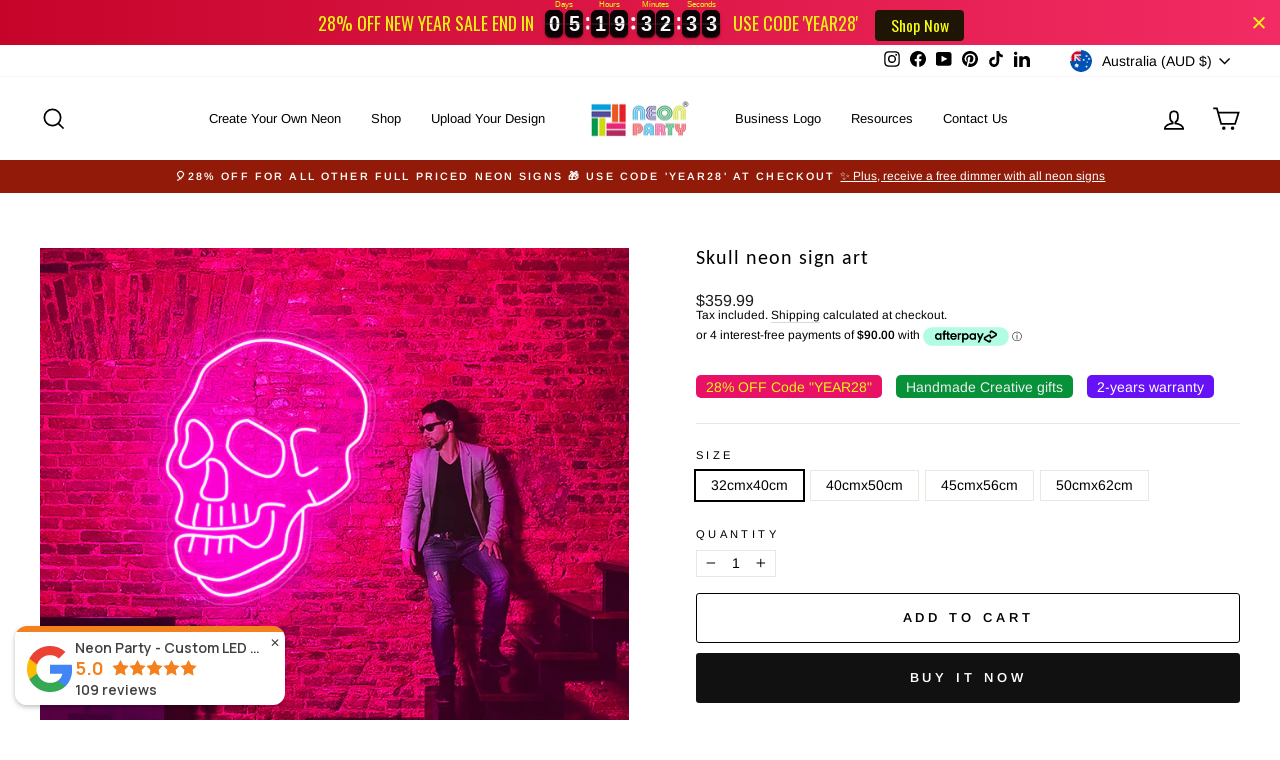

--- FILE ---
content_type: text/html; charset=utf-8
request_url: https://www.neonparty.com.au/web-pixels@7cecd0b6w90c54c6cpe92089d5m57a67346/custom/web-pixel-shopify-custom-pixel@0450/sandbox/modern/products/skull-neon-sign-art
body_size: -462
content:
<!DOCTYPE html>
<html>
  <head>
    <meta charset="utf-8">
    <title>Web Pixels Manager Sandbox</title>
    <script src="https://www.neonparty.com.au/cdn/wpm/s7cecd0b6w90c54c6cpe92089d5m57a67346m.js"></script>

    <script type="text/javascript">
  (function(shopify) {shopify.extend('WebPixel::Render', function(api) {
var analytics=api.analytics,browser=api.browser,init=api.init;
var e=api._pixelInfo?api._pixelInfo.runtimeContext:null,n=api._pixelInfo?api._pixelInfo.type:null;analytics.subscribe("all_standard_events",(function(i){var l,o;l=i.name,o=i,browser.localStorage.getItem("shopify-pixel-mode").then((function(i){"debug"===i&&console.log(`[shopify-pixel][${n}][${e}] ${l}`,o)})).catch((function(){}))}));
});})(self.webPixelsManager.createShopifyExtend('shopify-custom-pixel', 'custom'));

</script>

  </head>
  <body></body>
</html>


--- FILE ---
content_type: text/html; charset=utf-8
request_url: https://www.neonparty.com.au/recommendations/products?section_id=template--18429276717339__product-recommendations&product_id=7503579054265&limit=5
body_size: 1615
content:
<div id="shopify-section-template--18429276717339__product-recommendations" class="shopify-section"><product-recommendations
  id="Recommendations-template--18429276717339__product-recommendations"
  data-section-id="template--18429276717339__product-recommendations"
  data-section-type="product-recommendations"
  data-enable="true"
  data-product-id="7503579054265"
  data-intent="related"
  data-url="/recommendations/products?section_id=template--18429276717339__product-recommendations&product_id=7503579054265&limit=5"
  data-limit="5">

  <div
    data-section-id="7503579054265"
    data-subsection
    data-section-type="collection-grid"
    class="index-section">
    <div class="page-width">
      <header class="section-header">
        <h3 class="section-header__title">
          You may also like
        </h3>
      </header>
    </div>

    <div class="page-width page-width--flush-small">
      <div class="grid-overflow-wrapper"><div class="product-recommendations-placeholder">
            
            <div class="grid grid--uniform visually-invisible" aria-hidden="true">
<div class="grid__item grid-product small--one-half medium-up--one-quarter  grid-product__has-quick-shop" data-aos="row-of-4" data-product-handle="skull-neon-sign-art" data-product-id="7503579054265">
  <div class="grid-product__content"><a href="/products/skull-neon-sign-art" class="grid-product__link">
      <div class="grid-product__image-mask"><div class="quick-product__btn quick-product__btn--not-ready js-modal-open-quick-modal-7503579054265 small--hide">
            <span class="quick-product__label">SHOP NOW</span>
          </div><div
            class="grid__image-ratio grid__image-ratio--square">




  
    <img src="//www.neonparty.com.au/cdn/shop/products/A1_81161836-bb04-4f87-b01c-57b3b9ba4f30.jpg?v=1673599999" alt="" srcset="//www.neonparty.com.au/cdn/shop/products/A1_81161836-bb04-4f87-b01c-57b3b9ba4f30.jpg?v=1673599999&amp;width=360 360w, //www.neonparty.com.au/cdn/shop/products/A1_81161836-bb04-4f87-b01c-57b3b9ba4f30.jpg?v=1673599999&amp;width=540 540w, //www.neonparty.com.au/cdn/shop/products/A1_81161836-bb04-4f87-b01c-57b3b9ba4f30.jpg?v=1673599999&amp;width=720 720w" width="800" height="800" loading="lazy" class=" image-style--
" sizes="(min-width: 769px) 25vw, 50vw">
  



</div><div class="grid-product__secondary-image small--hide">




  
    <img src="//www.neonparty.com.au/cdn/shop/products/A2_363e9167-c751-4872-92c3-78145dfbf9ef.jpg?v=1673599999" alt="" srcset="//www.neonparty.com.au/cdn/shop/products/A2_363e9167-c751-4872-92c3-78145dfbf9ef.jpg?v=1673599999&amp;width=360 360w, //www.neonparty.com.au/cdn/shop/products/A2_363e9167-c751-4872-92c3-78145dfbf9ef.jpg?v=1673599999&amp;width=540 540w, //www.neonparty.com.au/cdn/shop/products/A2_363e9167-c751-4872-92c3-78145dfbf9ef.jpg?v=1673599999&amp;width=720 720w" width="800" height="800" loading="lazy" class="image-style--
" sizes="(min-width: 769px) 25vw, 50vw">
  



</div></div>

      <div class="grid-product__meta">
        <div class="grid-product__title grid-product__title--heading">Skull neon sign art</div>
        <div class="loox-rating" data-id="7503579054265" data-rating="" data-raters=""></div><div class="grid-product__price">from $359.99
</div></div>
    </a>
  </div><span class="shopify-product-reviews-badge" data-id="7503579054265"></span><div id="QuickShopModal-7503579054265" class="modal modal--square modal--quick-shop" data-product-id="7503579054265">
  <div class="modal__inner">
    <div class="modal__centered">
      <div class="modal__centered-content">
        <div id="QuickShopHolder-skull-neon-sign-art"></div>
      </div>

      <button type="button" class="modal__close js-modal-close text-link">
        <svg aria-hidden="true" focusable="false" role="presentation" class="icon icon-close" viewBox="0 0 64 64"><path d="M19 17.61l27.12 27.13m0-27.12L19 44.74"/></svg>
        <span class="icon__fallback-text">"Close (esc)"</span>
      </button>
    </div>
  </div>
</div>
</div>
</div>
          </div><div class="product-recommendations page-width">
            <div class="grid grid--uniform" data-aos="overflow__animation">

<div class="grid__item grid-product small--one-half medium-up--one-fifth  grid-product__has-quick-shop" data-aos="row-of-5" data-product-handle="creative-skull-neon" data-product-id="6984575385785">
  <div class="grid-product__content"><a href="/products/creative-skull-neon?pr_prod_strat=e5_desc&pr_rec_id=267fd92e3&pr_rec_pid=6984575385785&pr_ref_pid=7503579054265&pr_seq=uniform" class="grid-product__link">
      <div class="grid-product__image-mask"><div class="quick-product__btn quick-product__btn--not-ready js-modal-open-quick-modal-6984575385785 small--hide">
            <span class="quick-product__label">SHOP NOW</span>
          </div><div
            class="grid__image-ratio grid__image-ratio--square">




  
    <img src="//www.neonparty.com.au/cdn/shop/products/1_aebf82e5-cb12-4873-932b-3e5712cfc7ae.jpg?v=1632126182" alt="" srcset="//www.neonparty.com.au/cdn/shop/products/1_aebf82e5-cb12-4873-932b-3e5712cfc7ae.jpg?v=1632126182&amp;width=360 360w, //www.neonparty.com.au/cdn/shop/products/1_aebf82e5-cb12-4873-932b-3e5712cfc7ae.jpg?v=1632126182&amp;width=540 540w, //www.neonparty.com.au/cdn/shop/products/1_aebf82e5-cb12-4873-932b-3e5712cfc7ae.jpg?v=1632126182&amp;width=720 720w" width="800" height="800" loading="lazy" class=" image-style--
" sizes="(min-width: 769px) 20vw, 39vw">
  



</div><div class="grid-product__secondary-image small--hide">




  
    <img src="//www.neonparty.com.au/cdn/shop/products/2_b5fe1eae-c197-48ab-9d7c-08ec0095962f.jpg?v=1632126183" alt="" srcset="//www.neonparty.com.au/cdn/shop/products/2_b5fe1eae-c197-48ab-9d7c-08ec0095962f.jpg?v=1632126183&amp;width=360 360w, //www.neonparty.com.au/cdn/shop/products/2_b5fe1eae-c197-48ab-9d7c-08ec0095962f.jpg?v=1632126183&amp;width=540 540w, //www.neonparty.com.au/cdn/shop/products/2_b5fe1eae-c197-48ab-9d7c-08ec0095962f.jpg?v=1632126183&amp;width=720 720w" width="800" height="800" loading="lazy" class="image-style--
" sizes="(min-width: 769px) 20vw, 39vw">
  



</div></div>

      <div class="grid-product__meta">
        <div class="grid-product__title grid-product__title--heading">Creative Skull Neon</div>
        <div class="loox-rating" data-id="6984575385785" data-rating="" data-raters=""></div><div class="grid-product__price">from $399.00
</div></div>
    </a>
  </div><span class="shopify-product-reviews-badge" data-id="6984575385785"></span><div id="QuickShopModal-6984575385785" class="modal modal--square modal--quick-shop" data-product-id="6984575385785">
  <div class="modal__inner">
    <div class="modal__centered">
      <div class="modal__centered-content">
        <div id="QuickShopHolder-creative-skull-neon"></div>
      </div>

      <button type="button" class="modal__close js-modal-close text-link">
        <svg aria-hidden="true" focusable="false" role="presentation" class="icon icon-close" viewBox="0 0 64 64"><path d="M19 17.61l27.12 27.13m0-27.12L19 44.74"/></svg>
        <span class="icon__fallback-text">"Close (esc)"</span>
      </button>
    </div>
  </div>
</div>
</div>


<div class="grid__item grid-product small--one-half medium-up--one-fifth  grid-product__has-quick-shop" data-aos="row-of-5" data-product-handle="halloween-neon-signs-1" data-product-id="7503655960761">
  <div class="grid-product__content"><a href="/products/halloween-neon-signs-1?pr_prod_strat=e5_desc&pr_rec_id=267fd92e3&pr_rec_pid=7503655960761&pr_ref_pid=7503579054265&pr_seq=uniform" class="grid-product__link">
      <div class="grid-product__image-mask"><div class="quick-product__btn quick-product__btn--not-ready js-modal-open-quick-modal-7503655960761 small--hide">
            <span class="quick-product__label">SHOP NOW</span>
          </div><div
            class="grid__image-ratio grid__image-ratio--square">




  
    <img src="//www.neonparty.com.au/cdn/shop/products/1_a15ffcce-2fd1-493f-b6f5-bd1d5910e201.jpg?v=1664250054" alt="Halloween" srcset="//www.neonparty.com.au/cdn/shop/products/1_a15ffcce-2fd1-493f-b6f5-bd1d5910e201.jpg?v=1664250054&amp;width=360 360w, //www.neonparty.com.au/cdn/shop/products/1_a15ffcce-2fd1-493f-b6f5-bd1d5910e201.jpg?v=1664250054&amp;width=540 540w, //www.neonparty.com.au/cdn/shop/products/1_a15ffcce-2fd1-493f-b6f5-bd1d5910e201.jpg?v=1664250054&amp;width=720 720w" width="800" height="800" loading="lazy" class=" image-style--
" sizes="(min-width: 769px) 20vw, 39vw">
  



</div><div class="grid-product__secondary-image small--hide">




  
    <img src="//www.neonparty.com.au/cdn/shop/products/2_385c3004-7a66-4c7d-8bba-67f7c26ea318.jpg?v=1664250054" alt="" srcset="//www.neonparty.com.au/cdn/shop/products/2_385c3004-7a66-4c7d-8bba-67f7c26ea318.jpg?v=1664250054&amp;width=360 360w, //www.neonparty.com.au/cdn/shop/products/2_385c3004-7a66-4c7d-8bba-67f7c26ea318.jpg?v=1664250054&amp;width=540 540w, //www.neonparty.com.au/cdn/shop/products/2_385c3004-7a66-4c7d-8bba-67f7c26ea318.jpg?v=1664250054&amp;width=720 720w" width="800" height="800" loading="lazy" class="image-style--
" sizes="(min-width: 769px) 20vw, 39vw">
  



</div></div>

      <div class="grid-product__meta">
        <div class="grid-product__title grid-product__title--heading">Halloween neon signs</div>
        <div class="loox-rating" data-id="7503655960761" data-rating="" data-raters=""></div><div class="grid-product__price">$369.99
</div></div>
    </a>
  </div><span class="shopify-product-reviews-badge" data-id="7503655960761"></span><div id="QuickShopModal-7503655960761" class="modal modal--square modal--quick-shop" data-product-id="7503655960761">
  <div class="modal__inner">
    <div class="modal__centered">
      <div class="modal__centered-content">
        <div id="QuickShopHolder-halloween-neon-signs-1"></div>
      </div>

      <button type="button" class="modal__close js-modal-close text-link">
        <svg aria-hidden="true" focusable="false" role="presentation" class="icon icon-close" viewBox="0 0 64 64"><path d="M19 17.61l27.12 27.13m0-27.12L19 44.74"/></svg>
        <span class="icon__fallback-text">"Close (esc)"</span>
      </button>
    </div>
  </div>
</div>
</div>


<div class="grid__item grid-product small--one-half medium-up--one-fifth  grid-product__has-quick-shop" data-aos="row-of-5" data-product-handle="halloween-skeleton-neon-sign" data-product-id="7503642722489">
  <div class="grid-product__content"><a href="/products/halloween-skeleton-neon-sign?pr_prod_strat=e5_desc&pr_rec_id=267fd92e3&pr_rec_pid=7503642722489&pr_ref_pid=7503579054265&pr_seq=uniform" class="grid-product__link">
      <div class="grid-product__image-mask"><div class="quick-product__btn quick-product__btn--not-ready js-modal-open-quick-modal-7503642722489 small--hide">
            <span class="quick-product__label">SHOP NOW</span>
          </div><div
            class="grid__image-ratio grid__image-ratio--square">




  
    <img src="//www.neonparty.com.au/cdn/shop/products/2_3dcf0fc0-dc19-419f-92ec-c2ba4acbd82d.jpg?v=1664249500" alt="" srcset="//www.neonparty.com.au/cdn/shop/products/2_3dcf0fc0-dc19-419f-92ec-c2ba4acbd82d.jpg?v=1664249500&amp;width=360 360w, //www.neonparty.com.au/cdn/shop/products/2_3dcf0fc0-dc19-419f-92ec-c2ba4acbd82d.jpg?v=1664249500&amp;width=540 540w, //www.neonparty.com.au/cdn/shop/products/2_3dcf0fc0-dc19-419f-92ec-c2ba4acbd82d.jpg?v=1664249500&amp;width=720 720w" width="800" height="800" loading="lazy" class=" image-style--
" sizes="(min-width: 769px) 20vw, 39vw">
  



</div><div class="grid-product__secondary-image small--hide">




  
    <img src="//www.neonparty.com.au/cdn/shop/products/1_bbe92f91-baa0-447e-bfd1-7aa1ea3885c1.jpg?v=1664249499" alt="" srcset="//www.neonparty.com.au/cdn/shop/products/1_bbe92f91-baa0-447e-bfd1-7aa1ea3885c1.jpg?v=1664249499&amp;width=360 360w, //www.neonparty.com.au/cdn/shop/products/1_bbe92f91-baa0-447e-bfd1-7aa1ea3885c1.jpg?v=1664249499&amp;width=540 540w, //www.neonparty.com.au/cdn/shop/products/1_bbe92f91-baa0-447e-bfd1-7aa1ea3885c1.jpg?v=1664249499&amp;width=720 720w" width="800" height="800" loading="lazy" class="image-style--
" sizes="(min-width: 769px) 20vw, 39vw">
  



</div></div>

      <div class="grid-product__meta">
        <div class="grid-product__title grid-product__title--heading">Halloween skeleton neon sign</div>
        <div class="loox-rating" data-id="7503642722489" data-rating="" data-raters=""></div><div class="grid-product__price">from $319.99
</div></div>
    </a>
  </div><span class="shopify-product-reviews-badge" data-id="7503642722489"></span><div id="QuickShopModal-7503642722489" class="modal modal--square modal--quick-shop" data-product-id="7503642722489">
  <div class="modal__inner">
    <div class="modal__centered">
      <div class="modal__centered-content">
        <div id="QuickShopHolder-halloween-skeleton-neon-sign"></div>
      </div>

      <button type="button" class="modal__close js-modal-close text-link">
        <svg aria-hidden="true" focusable="false" role="presentation" class="icon icon-close" viewBox="0 0 64 64"><path d="M19 17.61l27.12 27.13m0-27.12L19 44.74"/></svg>
        <span class="icon__fallback-text">"Close (esc)"</span>
      </button>
    </div>
  </div>
</div>
</div>


<div class="grid__item grid-product small--one-half medium-up--one-fifth  grid-product__has-quick-shop" data-aos="row-of-5" data-product-handle="halloween-neon-signs" data-product-id="7503640232121">
  <div class="grid-product__content"><a href="/products/halloween-neon-signs?pr_prod_strat=e5_desc&pr_rec_id=267fd92e3&pr_rec_pid=7503640232121&pr_ref_pid=7503579054265&pr_seq=uniform" class="grid-product__link">
      <div class="grid-product__image-mask"><div class="quick-product__btn quick-product__btn--not-ready js-modal-open-quick-modal-7503640232121 small--hide">
            <span class="quick-product__label">SHOP NOW</span>
          </div><div
            class="grid__image-ratio grid__image-ratio--square">




  
    <img src="//www.neonparty.com.au/cdn/shop/products/1_728b0ad5-8eef-4360-9418-2a57b67fe90a.jpg?v=1664249376" alt="" srcset="//www.neonparty.com.au/cdn/shop/products/1_728b0ad5-8eef-4360-9418-2a57b67fe90a.jpg?v=1664249376&amp;width=360 360w, //www.neonparty.com.au/cdn/shop/products/1_728b0ad5-8eef-4360-9418-2a57b67fe90a.jpg?v=1664249376&amp;width=540 540w, //www.neonparty.com.au/cdn/shop/products/1_728b0ad5-8eef-4360-9418-2a57b67fe90a.jpg?v=1664249376&amp;width=720 720w" width="800" height="800" loading="lazy" class=" image-style--
" sizes="(min-width: 769px) 20vw, 39vw">
  



</div><div class="grid-product__secondary-image small--hide">




  
    <img src="//www.neonparty.com.au/cdn/shop/products/2_30b727c8-d9f3-4c14-a150-85dc9502e2cc.jpg?v=1664249376" alt="" srcset="//www.neonparty.com.au/cdn/shop/products/2_30b727c8-d9f3-4c14-a150-85dc9502e2cc.jpg?v=1664249376&amp;width=360 360w, //www.neonparty.com.au/cdn/shop/products/2_30b727c8-d9f3-4c14-a150-85dc9502e2cc.jpg?v=1664249376&amp;width=540 540w, //www.neonparty.com.au/cdn/shop/products/2_30b727c8-d9f3-4c14-a150-85dc9502e2cc.jpg?v=1664249376&amp;width=720 720w" width="800" height="800" loading="lazy" class="image-style--
" sizes="(min-width: 769px) 20vw, 39vw">
  



</div></div>

      <div class="grid-product__meta">
        <div class="grid-product__title grid-product__title--heading">Halloween neon signs</div>
        <div class="loox-rating" data-id="7503640232121" data-rating="" data-raters=""></div><div class="grid-product__price">$319.00
</div></div>
    </a>
  </div><span class="shopify-product-reviews-badge" data-id="7503640232121"></span><div id="QuickShopModal-7503640232121" class="modal modal--square modal--quick-shop" data-product-id="7503640232121">
  <div class="modal__inner">
    <div class="modal__centered">
      <div class="modal__centered-content">
        <div id="QuickShopHolder-halloween-neon-signs"></div>
      </div>

      <button type="button" class="modal__close js-modal-close text-link">
        <svg aria-hidden="true" focusable="false" role="presentation" class="icon icon-close" viewBox="0 0 64 64"><path d="M19 17.61l27.12 27.13m0-27.12L19 44.74"/></svg>
        <span class="icon__fallback-text">"Close (esc)"</span>
      </button>
    </div>
  </div>
</div>
</div>


<div class="grid__item grid-product small--one-half medium-up--one-fifth  grid-product__has-quick-shop" data-aos="row-of-5" data-product-handle="purple-skull-led-neon-sign" data-product-id="6988427133113">
  <div class="grid-product__content"><a href="/products/purple-skull-led-neon-sign?pr_prod_strat=e5_desc&pr_rec_id=267fd92e3&pr_rec_pid=6988427133113&pr_ref_pid=7503579054265&pr_seq=uniform" class="grid-product__link">
      <div class="grid-product__image-mask"><div class="quick-product__btn quick-product__btn--not-ready js-modal-open-quick-modal-6988427133113 small--hide">
            <span class="quick-product__label">SHOP NOW</span>
          </div><div
            class="grid__image-ratio grid__image-ratio--square">




  
    <img src="//www.neonparty.com.au/cdn/shop/products/1_592b6781-1d62-4078-b390-3cfab31f4577.jpg?v=1632279573" alt="" srcset="//www.neonparty.com.au/cdn/shop/products/1_592b6781-1d62-4078-b390-3cfab31f4577.jpg?v=1632279573&amp;width=360 360w, //www.neonparty.com.au/cdn/shop/products/1_592b6781-1d62-4078-b390-3cfab31f4577.jpg?v=1632279573&amp;width=540 540w, //www.neonparty.com.au/cdn/shop/products/1_592b6781-1d62-4078-b390-3cfab31f4577.jpg?v=1632279573&amp;width=720 720w" width="800" height="800" loading="lazy" class=" image-style--
" sizes="(min-width: 769px) 20vw, 39vw">
  



</div><div class="grid-product__secondary-image small--hide">




  
    <img src="//www.neonparty.com.au/cdn/shop/products/2_de58f467-aa6f-4f5d-90cd-6fdf57477c12.jpg?v=1632279573" alt="" srcset="//www.neonparty.com.au/cdn/shop/products/2_de58f467-aa6f-4f5d-90cd-6fdf57477c12.jpg?v=1632279573&amp;width=360 360w, //www.neonparty.com.au/cdn/shop/products/2_de58f467-aa6f-4f5d-90cd-6fdf57477c12.jpg?v=1632279573&amp;width=540 540w, //www.neonparty.com.au/cdn/shop/products/2_de58f467-aa6f-4f5d-90cd-6fdf57477c12.jpg?v=1632279573&amp;width=720 720w" width="800" height="800" loading="lazy" class="image-style--
" sizes="(min-width: 769px) 20vw, 39vw">
  



</div></div>

      <div class="grid-product__meta">
        <div class="grid-product__title grid-product__title--heading">Purple skull led sign</div>
        <div class="loox-rating" data-id="6988427133113" data-rating="" data-raters=""></div><div class="grid-product__price">$599.99
</div></div>
    </a>
  </div><span class="shopify-product-reviews-badge" data-id="6988427133113"></span><div id="QuickShopModal-6988427133113" class="modal modal--square modal--quick-shop" data-product-id="6988427133113">
  <div class="modal__inner">
    <div class="modal__centered">
      <div class="modal__centered-content">
        <div id="QuickShopHolder-purple-skull-led-neon-sign"></div>
      </div>

      <button type="button" class="modal__close js-modal-close text-link">
        <svg aria-hidden="true" focusable="false" role="presentation" class="icon icon-close" viewBox="0 0 64 64"><path d="M19 17.61l27.12 27.13m0-27.12L19 44.74"/></svg>
        <span class="icon__fallback-text">"Close (esc)"</span>
      </button>
    </div>
  </div>
</div>
</div>
</div>
          </div></div>
    </div>
  </div>
</product-recommendations>


</div>

--- FILE ---
content_type: text/html
request_url: https://placement-api.afterpay.com/?mpid=custom-neon-lights-australia.myshopify.com&placementid=null&pageType=product&zoid=9.0.85
body_size: 1051
content:

  <!DOCTYPE html>
  <html>
  <head>
      <link rel='icon' href='data:,' />
      <meta http-equiv="Content-Security-Policy"
          content="base-uri 'self'; default-src 'self'; font-src 'self'; style-src 'self'; script-src 'self' https://cdn.jsdelivr.net/npm/zoid@9.0.85/dist/zoid.min.js; img-src 'self'; connect-src 'self'; frame-src 'self'">
      <title></title>
      <link rel="preload" href="/index.js" as="script" />
      <link rel="preload" href="https://cdn.jsdelivr.net/npm/zoid@9.0.85/dist/zoid.min.js" integrity="sha384-67MznxkYtbE8teNrhdkvnzQBmeiErnMskO7eD8QwolLpdUliTdivKWx0ANHgw+w8" as="script" crossorigin="anonymous" />
      <div id="__AP_DATA__" hidden>
        {"errors":{"mcr":null},"mcrResponse":{"data":{"errors":[],"config":{"mpId":"custom-neon-lights-australia.myshopify.com","createdAt":"2023-09-28T17:09:33.803069655Z","updatedAt":"2025-11-14T01:02:52.12665404Z","config":{"consumerLending":{"metadata":{"shouldForceCache":false,"isProductEnabled":false,"updatedAt":"2025-11-14T01:02:52.12661223Z","version":0},"details":{}},"interestFreePayment":{"metadata":{"shouldForceCache":false,"isProductEnabled":true,"updatedAt":"2025-11-14T01:02:52.126586839Z","version":0},"details":{"maximumAmount":{"amount":"4000.00","currency":"AUD"},"cbt":{"enabled":true,"countries":["NZ"],"limits":{}}}},"merchantAttributes":{"metadata":{"shouldForceCache":false,"isProductEnabled":true,"updatedAt":"2025-11-14T01:02:52.12661838Z","version":0},"details":{"analyticsEnabled":true,"tradingCountry":"AU","storeURI":"http://www.neonparty.com.au/","tradingName":"E-TIME INTERNATIONAL PTY LTD","vpuf":true}},"onsitePlacements":{"metadata":{"expiresAt":1740548072485,"ttl":900,"updatedAt":"2025-02-26T05:19:32.485720047Z","version":0},"details":{"onsitePlacements":{"2a93ab8e-5322-443b-ba73-899a993dd7cc":{"placementId":"2a93ab8e-5322-443b-ba73-899a993dd7cc","pageType":"product","enabled":true,"type":"price-paragraph","introText":"or","logoType":"badge","badgeTheme":"black-on-mint","lockupTheme":"black","modalTheme":"mint","modalLinkStyle":"circled-info-icon","paymentAmountIsBold":false,"promoRenderStyle":"promo-with-get-and-payments","size":"md","showIfOutsideLimits":true,"showInterestFree":true,"showLowerLimit":true,"showUpperLimit":true,"showWith":true,"showPaymentAmount":true},"5394cfed-d64d-42ce-b0ac-d86e21e67389":{"placementId":"5394cfed-d64d-42ce-b0ac-d86e21e67389","pageType":"cart","enabled":true,"type":"price-paragraph","introText":"or","logoType":"badge","badgeTheme":"black-on-mint","lockupTheme":"black","modalTheme":"mint","modalLinkStyle":"circled-info-icon","paymentAmountIsBold":false,"promoRenderStyle":"promo-with-get-and-payments","size":"md","showIfOutsideLimits":true,"showInterestFree":true,"showLowerLimit":true,"showUpperLimit":true,"showWith":true,"showPaymentAmount":true}}}},"cashAppPay":{"metadata":{"shouldForceCache":false,"isProductEnabled":false,"updatedAt":"2025-11-14T01:02:52.12664573Z","version":0},"details":{"enabledForOrders":false,"integrationCompleted":false}},"promotionalData":{"metadata":{"version":0},"details":{"consumerLendingPromotions":[]}}}}},"errors":null,"status":200},"brand":"afterpay","meta":{"version":"0.35.4"}}
      </div>
  </head>
  <body></body>
  <script src="/index.js" type="application/javascript"></script>
  </html>
  

--- FILE ---
content_type: text/css
request_url: https://www.neonparty.com.au/cdn/shop/t/24/assets/custom.css?v=152641282941538710931756189516
body_size: -255
content:
.site-header__logo-link{padding-top:0!important}.header-item--logo-split{justify-content:left!important}#text-columns-with-image{display:-webkit-box;display:-ms-flexbox;display:flex;place-content:center;text-align:center}#text-columns-with-image>.grid__item{width:100%}.footer__logo img{width:100%!important;height:auto}div#divMsg .grid__item{float:none!important;margin:0 auto}div#divMsg .grid__item h1,div#divMsg .grid__item h2{font-size:1.29412em;text-transform:unset}a.hc-cus-badge{margin:0 10px 0 0;display:inline-block;vertical-align:top;padding:5px 10px 3px;background-color:#000;color:#fff;border-radius:5px}.hc-cus-badge-holder{margin-bottom:25px}.grid-product__tag--sale{background-color:#ef1818;color:#fff}.payment-buttons .product__quantity{margin-bottom:1rem}.rte__image{display:inline-block;list-style:none}.loox-rating .loox-icon{color:#ffed2b}.mobileImage{display:none}@media screen and (max-width: 1024px){#text-columns-with-image{-ms-flex-wrap:wrap;flex-wrap:wrap}}@media only screen and (max-width: 769px){.hero--natural[data-mobile-natural=false]{height:250px!important}}@media only screen and (max-width: 769px){#shopify-section-template--18818870673691__main{left:unset!important;position:unset!important;width:100%!important;padding-left:unset!important;float:unset!important}.desktopImage{display:none}.mobileImage{display:block}.announcement-bar{padding:20px 0 10px!important}}@media only screen and (max-width: 650px){.uploadLogoImage{height:1000px!important}}@media only screen and (max-width: 460px){.uploadLogoImage{height:1140px!important}}
/*# sourceMappingURL=/cdn/shop/t/24/assets/custom.css.map?v=152641282941538710931756189516 */


--- FILE ---
content_type: text/css
request_url: https://cdn.shopify.com/extensions/019bb9bc-1f5c-7dce-a3d3-7d167f9e738c/neon-customiser-513/assets/spc-f75bdc7c.css
body_size: 11632
content:
*,:before,:after{--tw-border-spacing-x: 0;--tw-border-spacing-y: 0;--tw-translate-x: 0;--tw-translate-y: 0;--tw-rotate: 0;--tw-skew-x: 0;--tw-skew-y: 0;--tw-scale-x: 1;--tw-scale-y: 1;--tw-pan-x: ;--tw-pan-y: ;--tw-pinch-zoom: ;--tw-scroll-snap-strictness: proximity;--tw-gradient-from-position: ;--tw-gradient-via-position: ;--tw-gradient-to-position: ;--tw-ordinal: ;--tw-slashed-zero: ;--tw-numeric-figure: ;--tw-numeric-spacing: ;--tw-numeric-fraction: ;--tw-ring-inset: ;--tw-ring-offset-width: 0px;--tw-ring-offset-color: #fff;--tw-ring-color: rgb(59 130 246 / .5);--tw-ring-offset-shadow: 0 0 #0000;--tw-ring-shadow: 0 0 #0000;--tw-shadow: 0 0 #0000;--tw-shadow-colored: 0 0 #0000;--tw-blur: ;--tw-brightness: ;--tw-contrast: ;--tw-grayscale: ;--tw-hue-rotate: ;--tw-invert: ;--tw-saturate: ;--tw-sepia: ;--tw-drop-shadow: ;--tw-backdrop-blur: ;--tw-backdrop-brightness: ;--tw-backdrop-contrast: ;--tw-backdrop-grayscale: ;--tw-backdrop-hue-rotate: ;--tw-backdrop-invert: ;--tw-backdrop-opacity: ;--tw-backdrop-saturate: ;--tw-backdrop-sepia: ;--tw-contain-size: ;--tw-contain-layout: ;--tw-contain-paint: ;--tw-contain-style: }::-ms-backdrop{--tw-border-spacing-x: 0;--tw-border-spacing-y: 0;--tw-translate-x: 0;--tw-translate-y: 0;--tw-rotate: 0;--tw-skew-x: 0;--tw-skew-y: 0;--tw-scale-x: 1;--tw-scale-y: 1;--tw-pan-x: ;--tw-pan-y: ;--tw-pinch-zoom: ;--tw-scroll-snap-strictness: proximity;--tw-gradient-from-position: ;--tw-gradient-via-position: ;--tw-gradient-to-position: ;--tw-ordinal: ;--tw-slashed-zero: ;--tw-numeric-figure: ;--tw-numeric-spacing: ;--tw-numeric-fraction: ;--tw-ring-inset: ;--tw-ring-offset-width: 0px;--tw-ring-offset-color: #fff;--tw-ring-color: rgb(59 130 246 / .5);--tw-ring-offset-shadow: 0 0 #0000;--tw-ring-shadow: 0 0 #0000;--tw-shadow: 0 0 #0000;--tw-shadow-colored: 0 0 #0000;--tw-blur: ;--tw-brightness: ;--tw-contrast: ;--tw-grayscale: ;--tw-hue-rotate: ;--tw-invert: ;--tw-saturate: ;--tw-sepia: ;--tw-drop-shadow: ;--tw-backdrop-blur: ;--tw-backdrop-brightness: ;--tw-backdrop-contrast: ;--tw-backdrop-grayscale: ;--tw-backdrop-hue-rotate: ;--tw-backdrop-invert: ;--tw-backdrop-opacity: ;--tw-backdrop-saturate: ;--tw-backdrop-sepia: ;--tw-contain-size: ;--tw-contain-layout: ;--tw-contain-paint: ;--tw-contain-style: }::backdrop{--tw-border-spacing-x: 0;--tw-border-spacing-y: 0;--tw-translate-x: 0;--tw-translate-y: 0;--tw-rotate: 0;--tw-skew-x: 0;--tw-skew-y: 0;--tw-scale-x: 1;--tw-scale-y: 1;--tw-pan-x: ;--tw-pan-y: ;--tw-pinch-zoom: ;--tw-scroll-snap-strictness: proximity;--tw-gradient-from-position: ;--tw-gradient-via-position: ;--tw-gradient-to-position: ;--tw-ordinal: ;--tw-slashed-zero: ;--tw-numeric-figure: ;--tw-numeric-spacing: ;--tw-numeric-fraction: ;--tw-ring-inset: ;--tw-ring-offset-width: 0px;--tw-ring-offset-color: #fff;--tw-ring-color: rgb(59 130 246 / .5);--tw-ring-offset-shadow: 0 0 #0000;--tw-ring-shadow: 0 0 #0000;--tw-shadow: 0 0 #0000;--tw-shadow-colored: 0 0 #0000;--tw-blur: ;--tw-brightness: ;--tw-contrast: ;--tw-grayscale: ;--tw-hue-rotate: ;--tw-invert: ;--tw-saturate: ;--tw-sepia: ;--tw-drop-shadow: ;--tw-backdrop-blur: ;--tw-backdrop-brightness: ;--tw-backdrop-contrast: ;--tw-backdrop-grayscale: ;--tw-backdrop-hue-rotate: ;--tw-backdrop-invert: ;--tw-backdrop-opacity: ;--tw-backdrop-saturate: ;--tw-backdrop-sepia: ;--tw-contain-size: ;--tw-contain-layout: ;--tw-contain-paint: ;--tw-contain-style: }.initial-sidebar-skeleton:after{--card-height: 100%;--card-skeleton: linear-gradient(gray var(--card-height), transparent 0);--title-height: 24px;--title-width: 200px;--title-position: 0 150px;--title2-position: 0 290px;--title-skeleton: linear-gradient( lightgrey var(--title-height), transparent 0 );--options-height: 70px;--options-width: 100%;--options-position: 0 190px;--options2-position: 0 330px;--options-skeleton: linear-gradient( lightgrey var(--options-height), transparent 0 );--header-height: 40px;--header-width: 100%;--header-position: 0 0;--header-skeleton: linear-gradient( lightgrey var(--options-height), transparent 0 );--button-height: 50px;--button-width:calc(50% - 10px);--button-position: 0 70px;--button2-position: calc(50% + var(--button-width) + 10px) 70px;--button-skeleton: linear-gradient( lightgrey var(--options-height), transparent 0 );content:"";margin:auto;width:100%;height:100%;background-repeat:no-repeat;background-image:var(--header-skeleton),var(--button-skeleton),var(--button-skeleton),var(--title-skeleton),var(--options-skeleton),var(--title-skeleton),var(--options-skeleton);background-size:var(--header-width) var(--header-height),var(--button-width) var(--button-height),var(--button-width) var(--button-height),var(--title-width) var(--title-height),var(--options-width) var(--options-height),var(--title-width) var(--title-height),var(--options-width) var(--options-height);background-position:var(--header-position),var(--button-position),var(--button2-position),var(--title-position),var(--options-position),var(--title2-position),var(--options2-position)}.npc-select-input button:not(.hover-grow):not(.no-hover):not(input[type=submit].textbutton):not(button.textbutton):not([disabled=disabled]):not(.custom-dot):hover{background:var(--secondary-background-neon-colour);color:var(--primary-neon-colour)}.npc-select-input .pretty-select{display:none}.npc-switch button:not(.hover-grow):not(.no-hover):not(input[type=submit].textbutton):not(button.textbutton):not([disabled=disabled]):not(.custom-dot):hover{background:none}.npc-title-example button:not(.hover-grow):not(.no-hover):not(input[type=submit].textbutton):not(button.textbutton):not([disabled=disabled]):not(.custom-dot):hover,.npc-title-example button:focus,.npc-title-example button:active{background:none}.npc-selection-button-example button:not(.hover-grow):not(.no-hover):not(input[type=submit].textbutton):not(button.textbutton):not([disabled=disabled]):not(.custom-dot):hover{background:none;color:var(--secondary-neon-colour)}.npc-review-slider{-ms-overflow-style:none;scrollbar-width:none}.npc-review-slider::-webkit-scrollbar{display:none}.npc-sidebar-container .npc-switch button:not(.hover-grow):not(.no-hover):not(input[type=submit].textbutton):not(button.textbutton):not([disabled=disabled]):not(.custom-dot):hover{color:var(--secondary-neon-colour)}.npc-sidebar-container .npc-switch button.npc-switch-on:not(.hover-grow):not(.no-hover):not(input[type=submit].textbutton):not(button.textbutton):not([disabled=disabled]):not(.custom-dot):hover{color:var(--button-text-neon-colour)}.npc-list--scrollable::-webkit-scrollbar{-webkit-appearance:none}#neon-customiser-app .npc-selection-description{margin-bottom:10px}.npc-selections-background-list{-ms-overflow-style:none;scrollbar-width:none}.npc-selections-background-list button:not(.hover-grow):not(.no-hover):not(input[type=submit].textbutton):not(button.textbutton):not([disabled=disabled]):not(.custom-dot):hover{background:none;color:#b3b3b3}.npc-selections-background-list::-webkit-scrollbar{-webkit-appearance:none}@media screen and (max-width: 1024px){.priceBox--sticky.npc-sidebar-price-box.viewport--out{pointer-events:auto;-webkit-transform:translateY(0);transform:translateY(0)}.npc-selections>*:first-child{margin-top:0}html:not([dir=rtl]) div.npc-list--scrollable>*:first-child{margin-left:1.25em}[dir=rtl] div.npc-list--scrollable>*:first-child{margin-right:1.25em}html:not([dir=rtl]) div.npc-list--scrollable>*:last-child{margin-right:1.25em}[dir=rtl] div.npc-list--scrollable>*:last-child{margin-left:1.25em}.npc-list .subtitle{font-size:9px}.npc-list .option{padding:10px 10px 13px}}.npc-selections-slider-input::-webkit-slider-thumb{-webkit-appearance:none;appearance:none;width:22px;height:22px;border-radius:50%;background:var(--secondary-neon-colour);cursor:-webkit-grab;cursor:grab}.npc-selections-slider-input::-moz-range-thumb{width:15px;height:15px;border-radius:50%;background:var(--secondary-neon-colour);cursor:grab}.npc-selections-slider-input:disabled::-webkit-slider-thumb{cursor:not-allowed}.npc-selections-slider-input:disabled::-moz-range-thumb{cursor:not-allowed}button.npc-selections-font-selection-button:not(.hover-grow):not(.no-hover):not(input[type=submit].textbutton):not(button.textbutton):not([disabled=disabled]):not(.custom-dot):hover{background:none;color:var(--primary-neon-colour)}.npc-selections-color-wrapper button:not(.hover-grow):not(.no-hover):not(input[type=submit].textbutton):not(button.textbutton):not([disabled=disabled]):not(.custom-dot):hover,.npc-selections-color-wrapper button:focus,.npc-selections-color-wrapper button:active{background:none}.npc-selections-color-wrapper .npc-list button{max-width:none}.npc-switch-container .npc-switch button:not(.hover-grow):not(.no-hover):not(input[type=submit].textbutton):not(button.textbutton):not([disabled=disabled]):not(.custom-dot):hover,.npc-switch-container .npc-switch button.npc-switch-on:not(.hover-grow):not(.no-hover):not(input[type=submit].textbutton):not(button.textbutton):not([disabled=disabled]):not(.custom-dot):hover{color:#fff}.npc-switch-container.npc-switch-light-on .npc-switch button.npc-switch-on:not(.hover-grow):not(.no-hover):not(input[type=submit].textbutton):not(button.textbutton):not([disabled=disabled]):not(.custom-dot):hover{color:#fff}.npc-switch-container.npc-switch-light-on .npc-switch button:not(.hover-grow):not(.no-hover):not(input[type=submit].textbutton):not(button.textbutton):not([disabled=disabled]):not(.custom-dot):hover{color:var(--secondary-neon-colour)}@media (min-width: 1025px){.npc-selections-slider-input::-webkit-slider-thumb{width:15px;height:15px}.npc-selections-slider-input::-moz-range-thumb{width:15px;height:15px}.npc-selections-color-wrapper button:not(.hover-grow):not(.no-hover):not(input[type=submit].textbutton):not(button.textbutton):not([disabled=disabled]):not(.custom-dot):hover,.npc-selections-color-wrapper button:focus,.npc-selections-color-wrapper button:active{color:#b3b3b3}.npc-selections-additional-image-select .npc-list--scrollable,.npc-selections-letter-part-color-previews .npc-list--scrollable,.npc-selections-backboard-color-list .npc-list--scrollable{margin:0}}@media (max-width: 1025px){.npc-selections-letter-part-color-previews.npc-selections-letter-part-color-list>div:not(.npc-list--scrollable){margin-bottom:1em}}afterpay-placement{--logo-badge-width: 80px;margin-bottom:0}.npc-text-area .tiptap{background:#fafafa;border:0;border-radius:4px 4px 0 0;font-size:16px;font-family:var(--npc-font),Helvetica,sans-serif;line-height:1.2;color:var(--secondary-neon-colour);font-weight:500;letter-spacing:0;resize:vertical;width:auto;outline:none;min-height:85px;margin:0;padding:12px 12px 4px;scroll-padding-bottom:4px;-webkit-box-shadow:none;box-shadow:none}.npc-text-area.isOver .tiptap{border:1px solid red}.npc-text-area .tiptap p{margin:0}@media screen and (min-width: 1024px){.npc-text-area.noButtons .tiptap{border-bottom-left-radius:4px;border-bottom-right-radius:4px;min-height:auto;margin-bottom:.1em;padding:12px;min-height:60px}}.tw-pointer-events-none{pointer-events:none}.tw-pointer-events-auto{pointer-events:auto}.tw-fixed{position:fixed}.tw-absolute{position:absolute}.tw-relative{position:relative}.tw-sticky{position:sticky}.tw-inset-0{top:0;right:0;bottom:0;left:0}.-tw-top-1{top:-4px}.-tw-top-\[32px\]{top:-32px}.tw--right-1{right:-4px}.tw--top-1{top:-4px}.tw-bottom-0{bottom:0}.tw-bottom-1{bottom:4px}.tw-bottom-2{bottom:8px}.tw-bottom-2\.5{bottom:10px}.tw-bottom-5{bottom:20px}.tw-bottom-\[35px\]{bottom:35px}.tw-bottom-\[5px\]{bottom:5px}.tw-bottom-\[85px\]{bottom:85px}.tw-bottom-unset{bottom:unset}.tw-left-0{left:0}.tw-left-1\/2{left:50%}.tw-left-2\.5{left:10px}.tw-left-4{left:16px}.tw-left-5{left:20px}.tw-left-\[30px\]{left:30px}.tw-left-\[50\%\]{left:50%}.tw-right-0{right:0}.tw-right-1\/2{right:50%}.tw-right-2{right:8px}.tw-right-2\.5{right:10px}.tw-right-4{right:16px}.tw-right-5{right:20px}.tw-right-8{right:32px}.tw-right-\[-10px\]{right:-10px}.tw-right-\[0\.5em\]{right:.5em}.tw-right-\[30px\]{right:30px}.tw-right-\[5px\]{right:5px}.tw-top-0{top:0}.tw-top-1{top:4px}.tw-top-1\/2{top:50%}.tw-top-2\.5{top:10px}.tw-top-3\.5{top:14px}.tw-top-4{top:16px}.tw-top-\[-10px\]{top:-10px}.tw-top-\[0\.5em\]{top:.5em}.tw-top-\[45\%\]{top:45%}.tw-top-\[65px\]{top:65px}.tw-top-\[70px\]{top:70px}.tw-top-full{top:100%}.tw-top-unset{top:unset}.tw-z-1{z-index:1}.tw-z-10{z-index:10}.tw-z-20{z-index:20}.tw-z-50{z-index:50}.tw-z-\[1000\]{z-index:1000}.tw-z-\[1001\]{z-index:1001}.tw-z-\[1002\]{z-index:1002}.tw-z-\[12\]{z-index:12}.tw-z-\[2\]{z-index:2}.tw-z-\[5\]{z-index:5}.tw-z-\[9999999\]{z-index:9999999}.tw-z-\[999999\]{z-index:999999}.tw-z-\[9999\]{z-index:9999}.tw-m-0{margin:0}.tw-m-2\.5{margin:10px}.tw-m-\[0\.5em_0\]{margin:.5em 0}.tw-m-\[0_1em_0_0\]{margin:0 1em 0 0}.tw-m-\[0_auto_5px\]{margin:0 auto 5px}.tw-m-\[16px_auto_5px\]{margin:16px auto 5px}.tw-m-\[7px_0_10px\]{margin:7px 0 10px}.tw-m-\[7px_0_15px\]{margin:7px 0 15px}.-tw-mx-5{margin-left:-20px;margin-right:-20px}.-tw-mx-\[1\.25em\]{margin-left:-1.25em;margin-right:-1.25em}.tw-mx-0{margin-left:0;margin-right:0}.tw-mx-2{margin-left:8px;margin-right:8px}.tw-mx-3{margin-left:12px;margin-right:12px}.tw-mx-\[5px\]{margin-left:5px;margin-right:5px}.tw-mx-auto{margin-left:auto;margin-right:auto}.tw-my-0{margin-top:0;margin-bottom:0}.tw-my-1{margin-top:4px;margin-bottom:4px}.tw-my-1\.5{margin-top:6px;margin-bottom:6px}.tw-my-5{margin-top:20px;margin-bottom:20px}.tw-my-\[0\.4em\]{margin-top:.4em;margin-bottom:.4em}.tw-my-\[0\.5em\]{margin-top:.5em;margin-bottom:.5em}.tw-my-\[15px\]{margin-top:15px;margin-bottom:15px}.tw-my-\[4em\]{margin-top:4em;margin-bottom:4em}.\!tw-ml-1\.5{margin-left:6px!important}.\!tw-mr-0{margin-right:0!important}.-tw-mb-1{margin-bottom:-4px}.-tw-ml-\[3px\]{margin-left:-3px}.tw-mb-0{margin-bottom:0}.tw-mb-1{margin-bottom:4px}.tw-mb-2{margin-bottom:8px}.tw-mb-2\.5{margin-bottom:10px}.tw-mb-3{margin-bottom:12px}.tw-mb-3\.5{margin-bottom:14px}.tw-mb-4{margin-bottom:16px}.tw-mb-5{margin-bottom:20px}.tw-mb-6{margin-bottom:24px}.tw-mb-\[0\.2em\]{margin-bottom:.2em}.tw-mb-\[0\.4em\]{margin-bottom:.4em}.tw-mb-\[0\.5em\]{margin-bottom:.5em}.tw-mb-\[0\.75em\]{margin-bottom:.75em}.tw-mb-\[0\.8em\]{margin-bottom:.8em}.tw-mb-\[0\]{margin-bottom:0}.tw-mb-\[1\.25em\]{margin-bottom:1.25em}.tw-mb-\[1\.2em\]{margin-bottom:1.2em}.tw-mb-\[1\.5em\]{margin-bottom:1.5em}.tw-mb-\[2\.5em\]{margin-bottom:2.5em}.tw-mb-\[20px\]{margin-bottom:20px}.tw-mb-\[4em\]{margin-bottom:4em}.tw-ml-0{margin-left:0}.tw-ml-1{margin-left:4px}.tw-ml-auto{margin-left:auto}.tw-mr-0\.5{margin-right:2px}.tw-mr-1{margin-right:4px}.tw-mr-1\.5{margin-right:6px}.tw-mr-2{margin-right:8px}.tw-mr-2\.5{margin-right:10px}.tw-mr-\[15px\]{margin-right:15px}.tw-mr-\[3px\]{margin-right:3px}.tw-mr-\[5px\]{margin-right:5px}.tw-mr-\[9px\]{margin-right:9px}.tw-mr-auto{margin-right:auto}.tw-mt-0{margin-top:0}.tw-mt-1{margin-top:4px}.tw-mt-2{margin-top:8px}.tw-mt-2\.5{margin-top:10px}.tw-mt-3{margin-top:12px}.tw-mt-4{margin-top:16px}.tw-mt-5{margin-top:20px}.tw-mt-\[0\.5em\]{margin-top:.5em}.tw-mt-\[0\.5rem\]{margin-top:.5rem}.tw-mt-\[0\.6em\]{margin-top:.6em}.tw-mt-\[0\.75em\]{margin-top:.75em}.tw-mt-\[0\.8em\]{margin-top:.8em}.tw-mt-\[0\]{margin-top:0}.tw-mt-\[1\.25em\]{margin-top:1.25em}.tw-mt-\[1\.4em\]{margin-top:1.4em}.tw-mt-\[10\%\]{margin-top:10%}.tw-mt-\[13px\]{margin-top:13px}.tw-mt-\[15px\]{margin-top:15px}.tw-mt-\[1em\]{margin-top:1em}.tw-mt-\[1rem\]{margin-top:1rem}.tw-mt-\[3em\]{margin-top:3em}.tw-mt-\[4em\]{margin-top:4em}.tw-mt-\[5px\]{margin-top:5px}.tw-box-border{-webkit-box-sizing:border-box;box-sizing:border-box}.\!tw-block{display:block!important}.tw-block{display:block}.tw-inline-block{display:inline-block}.tw-flex{display:-webkit-box;display:-ms-flexbox;display:flex}.tw-inline-flex{display:-webkit-inline-box;display:-ms-inline-flexbox;display:inline-flex}.tw-grid{display:grid}.tw-hidden{display:none}.tw-aspect-video{aspect-ratio:16 / 9}.tw-h-0{height:0}.tw-h-10{height:40px}.tw-h-16{height:64px}.tw-h-2{height:8px}.tw-h-2\.5{height:10px}.tw-h-20{height:80px}.tw-h-3{height:12px}.tw-h-4{height:16px}.tw-h-5{height:20px}.tw-h-6{height:24px}.tw-h-7{height:28px}.tw-h-8{height:32px}.tw-h-9{height:36px}.tw-h-\[11px\]{height:11px}.tw-h-\[15px\]{height:15px}.tw-h-\[250px\]{height:250px}.tw-h-\[2em\]{height:2em}.tw-h-\[30px\]{height:30px}.tw-h-\[35px\]{height:35px}.tw-h-\[38px\]{height:38px}.tw-h-\[3px\]{height:3px}.tw-h-\[4em\]{height:4em}.tw-h-\[50px\]{height:50px}.tw-h-\[60px\]{height:60px}.tw-h-\[70px\]{height:70px}.tw-h-\[81px\]{height:81px}.tw-h-\[9\%\]{height:9%}.tw-h-\[90vh\]{height:90vh}.tw-h-\[unset\]{height:unset}.tw-h-auto{height:auto}.tw-h-full{height:100%}.tw-h-px{height:1px}.tw-h-screen{height:100vh}.tw-h-sidebar-frame{height:calc(((var(--frame-height) * 1vh) - (var(--height-reduction-mobile) * 1px)) * .6)}.tw-max-h-\[200px\]{max-height:200px}.tw-max-h-\[6em\]{max-height:6em}.tw-max-h-\[70vh\]{max-height:70vh}.tw-max-h-\[80\%\]{max-height:80%}.tw-max-h-\[80vh\]{max-height:80vh}.tw-max-h-\[calc\(60vw\*0\.7\)\]{max-height:42vw}.tw-min-h-0{min-height:0}.tw-min-h-20{min-height:80px}.tw-min-h-5{min-height:20px}.tw-min-h-8{min-height:32px}.tw-min-h-9{min-height:36px}.tw-min-h-\[20vh\]{min-height:20vh}.tw-min-h-\[30px\]{min-height:30px}.tw-min-h-\[40vh\]{min-height:40vh}.tw-min-h-\[45px\]{min-height:45px}.tw-min-h-\[50px\]{min-height:50px}.tw-min-h-\[60px\]{min-height:60px}.tw-min-h-\[6em\]{min-height:6em}.tw-min-h-\[85px\]{min-height:85px}.tw-min-h-\[calc\(\(var\(--frame-height\)\*1vh\)-\(var\(--height-reduction-mobile\)\*1px\)\)\]{min-height:calc((var(--frame-height) * 1vh) - (var(--height-reduction-mobile) * 1px))}.tw-min-h-\[unset\]{min-height:unset}.tw-min-h-full{min-height:100%}.tw-min-h-screen{min-height:100vh}.tw-w-0{width:0}.tw-w-1\/2{width:50%}.tw-w-1\/5{width:20%}.tw-w-10{width:40px}.tw-w-16{width:64px}.tw-w-2{width:8px}.tw-w-2\.5{width:10px}.tw-w-20{width:80px}.tw-w-3{width:12px}.tw-w-3\/4{width:75%}.tw-w-4{width:16px}.tw-w-5{width:20px}.tw-w-6{width:24px}.tw-w-8{width:32px}.tw-w-\[100px\]{width:100px}.tw-w-\[11px\]{width:11px}.tw-w-\[14px\]{width:14px}.tw-w-\[200px\]{width:200px}.tw-w-\[250px\]{width:250px}.tw-w-\[2em\]{width:2em}.tw-w-\[2px\]{width:2px}.tw-w-\[30\%\]{width:30%}.tw-w-\[30px\]{width:30px}.tw-w-\[350px\]{width:350px}.tw-w-\[35px\]{width:35px}.tw-w-\[4em\]{width:4em}.tw-w-\[50px\]{width:50px}.tw-w-\[60vw\]{width:60vw}.tw-w-\[70px\]{width:70px}.tw-w-\[80\%\]{width:80%}.tw-w-\[81px\]{width:81px}.tw-w-\[90\%\]{width:90%}.tw-w-\[90vw\]{width:90vw}.tw-w-\[calc\(100\%\+2\.5em\)\]{width:calc(100% + 2.5em)}.tw-w-\[calc\(100\%-180px\)\]{width:calc(100% - 180px)}.tw-w-\[calc\(100\%-32px\)\]{width:calc(100% - 32px)}.tw-w-auto{width:auto}.tw-w-full{width:100%}.tw-w-min{width:-webkit-min-content;width:-moz-min-content;width:min-content}.tw-w-px{width:1px}.tw-w-screen{width:100vw}.tw-min-w-0{min-width:0}.tw-min-w-5{min-width:20px}.tw-min-w-\[25vw\]{min-width:25vw}.tw-min-w-\[300px\]{min-width:300px}.tw-min-w-\[30px\]{min-width:30px}.tw-min-w-\[40\%\]{min-width:40%}.tw-min-w-\[45px\]{min-width:45px}.tw-min-w-\[60vw\]{min-width:60vw}.tw-min-w-\[90\%\]{min-width:90%}.tw-min-w-\[calc\(50\%-10px\)\]{min-width:calc(50% - 10px)}.tw-max-w-10{max-width:40px}.tw-max-w-\[20em\]{max-width:20em}.tw-max-w-\[300px\]{max-width:300px}.tw-max-w-\[32em\]{max-width:32em}.tw-max-w-\[400px\]{max-width:400px}.tw-max-w-\[500px\]{max-width:500px}.tw-max-w-\[75\%\]{max-width:75%}.tw-max-w-\[80vw\]{max-width:80vw}.tw-max-w-\[85\%\]{max-width:85%}.tw-max-w-\[90vh\]{max-width:90vh}.tw-max-w-\[calc\(100\%\+2\.5em\)\]{max-width:calc(100% + 2.5em)}.tw-max-w-\[calc\(100\%\+40px\)\]{max-width:calc(100% + 40px)}.tw-max-w-\[calc\(100vw-40px\)\]{max-width:calc(100vw - 40px)}.tw-max-w-full{max-width:100%}.tw-max-w-lg{max-width:32rem}.tw-max-w-sm{max-width:24rem}.tw-flex-1{-webkit-box-flex:1;-ms-flex:1 1 0%;flex:1 1 0%}.tw-flex-\[0_0_30\%\]{-webkit-box-flex:0;-ms-flex:0 0 30%;flex:0 0 30%}.tw-flex-\[0_1_auto\]{-webkit-box-flex:0;-ms-flex:0 1 auto;flex:0 1 auto}.tw-flex-\[1\]{-webkit-box-flex:1;-ms-flex:1;flex:1}.tw-flex-auto{-webkit-box-flex:1;-ms-flex:1 1 auto;flex:1 1 auto}.tw-shrink-0{-ms-flex-negative:0;flex-shrink:0}.tw-flex-grow,.tw-grow{-webkit-box-flex:1;-ms-flex-positive:1;flex-grow:1}.tw-grow-0{-webkit-box-flex:0;-ms-flex-positive:0;flex-grow:0}.-tw-translate-x-1\/2{--tw-translate-x: -50%;-webkit-transform:translate(var(--tw-translate-x),var(--tw-translate-y)) rotate(var(--tw-rotate)) skewX(var(--tw-skew-x)) skewY(var(--tw-skew-y)) scaleX(var(--tw-scale-x)) scaleY(var(--tw-scale-y));transform:translate(var(--tw-translate-x),var(--tw-translate-y)) rotate(var(--tw-rotate)) skew(var(--tw-skew-x)) skewY(var(--tw-skew-y)) scaleX(var(--tw-scale-x)) scaleY(var(--tw-scale-y))}.-tw-translate-y-1\/2{--tw-translate-y: -50%;-webkit-transform:translate(var(--tw-translate-x),var(--tw-translate-y)) rotate(var(--tw-rotate)) skewX(var(--tw-skew-x)) skewY(var(--tw-skew-y)) scaleX(var(--tw-scale-x)) scaleY(var(--tw-scale-y));transform:translate(var(--tw-translate-x),var(--tw-translate-y)) rotate(var(--tw-rotate)) skew(var(--tw-skew-x)) skewY(var(--tw-skew-y)) scaleX(var(--tw-scale-x)) scaleY(var(--tw-scale-y))}.-tw-translate-y-full{--tw-translate-y: -100%;-webkit-transform:translate(var(--tw-translate-x),var(--tw-translate-y)) rotate(var(--tw-rotate)) skewX(var(--tw-skew-x)) skewY(var(--tw-skew-y)) scaleX(var(--tw-scale-x)) scaleY(var(--tw-scale-y));transform:translate(var(--tw-translate-x),var(--tw-translate-y)) rotate(var(--tw-rotate)) skew(var(--tw-skew-x)) skewY(var(--tw-skew-y)) scaleX(var(--tw-scale-x)) scaleY(var(--tw-scale-y))}.tw--translate-x-1\/2{--tw-translate-x: -50%;-webkit-transform:translate(var(--tw-translate-x),var(--tw-translate-y)) rotate(var(--tw-rotate)) skewX(var(--tw-skew-x)) skewY(var(--tw-skew-y)) scaleX(var(--tw-scale-x)) scaleY(var(--tw-scale-y));transform:translate(var(--tw-translate-x),var(--tw-translate-y)) rotate(var(--tw-rotate)) skew(var(--tw-skew-x)) skewY(var(--tw-skew-y)) scaleX(var(--tw-scale-x)) scaleY(var(--tw-scale-y))}.tw--translate-y-full{--tw-translate-y: -100%;-webkit-transform:translate(var(--tw-translate-x),var(--tw-translate-y)) rotate(var(--tw-rotate)) skewX(var(--tw-skew-x)) skewY(var(--tw-skew-y)) scaleX(var(--tw-scale-x)) scaleY(var(--tw-scale-y));transform:translate(var(--tw-translate-x),var(--tw-translate-y)) rotate(var(--tw-rotate)) skew(var(--tw-skew-x)) skewY(var(--tw-skew-y)) scaleX(var(--tw-scale-x)) scaleY(var(--tw-scale-y))}.tw-translate-x-1\/2{--tw-translate-x: 50%;-webkit-transform:translate(var(--tw-translate-x),var(--tw-translate-y)) rotate(var(--tw-rotate)) skewX(var(--tw-skew-x)) skewY(var(--tw-skew-y)) scaleX(var(--tw-scale-x)) scaleY(var(--tw-scale-y));transform:translate(var(--tw-translate-x),var(--tw-translate-y)) rotate(var(--tw-rotate)) skew(var(--tw-skew-x)) skewY(var(--tw-skew-y)) scaleX(var(--tw-scale-x)) scaleY(var(--tw-scale-y))}.tw-translate-x-\[-50\%\]{--tw-translate-x: -50%;-webkit-transform:translate(var(--tw-translate-x),var(--tw-translate-y)) rotate(var(--tw-rotate)) skewX(var(--tw-skew-x)) skewY(var(--tw-skew-y)) scaleX(var(--tw-scale-x)) scaleY(var(--tw-scale-y));transform:translate(var(--tw-translate-x),var(--tw-translate-y)) rotate(var(--tw-rotate)) skew(var(--tw-skew-x)) skewY(var(--tw-skew-y)) scaleX(var(--tw-scale-x)) scaleY(var(--tw-scale-y))}.tw-translate-y-0,.tw-translate-y-\[0\]{--tw-translate-y: 0;-webkit-transform:translate(var(--tw-translate-x),var(--tw-translate-y)) rotate(var(--tw-rotate)) skewX(var(--tw-skew-x)) skewY(var(--tw-skew-y)) scaleX(var(--tw-scale-x)) scaleY(var(--tw-scale-y));transform:translate(var(--tw-translate-x),var(--tw-translate-y)) rotate(var(--tw-rotate)) skew(var(--tw-skew-x)) skewY(var(--tw-skew-y)) scaleX(var(--tw-scale-x)) scaleY(var(--tw-scale-y))}.tw-translate-y-\[101\%\]{--tw-translate-y: 101%;-webkit-transform:translate(var(--tw-translate-x),var(--tw-translate-y)) rotate(var(--tw-rotate)) skewX(var(--tw-skew-x)) skewY(var(--tw-skew-y)) scaleX(var(--tw-scale-x)) scaleY(var(--tw-scale-y));transform:translate(var(--tw-translate-x),var(--tw-translate-y)) rotate(var(--tw-rotate)) skew(var(--tw-skew-x)) skewY(var(--tw-skew-y)) scaleX(var(--tw-scale-x)) scaleY(var(--tw-scale-y))}.tw-translate-y-full{--tw-translate-y: 100%;-webkit-transform:translate(var(--tw-translate-x),var(--tw-translate-y)) rotate(var(--tw-rotate)) skewX(var(--tw-skew-x)) skewY(var(--tw-skew-y)) scaleX(var(--tw-scale-x)) scaleY(var(--tw-scale-y));transform:translate(var(--tw-translate-x),var(--tw-translate-y)) rotate(var(--tw-rotate)) skew(var(--tw-skew-x)) skewY(var(--tw-skew-y)) scaleX(var(--tw-scale-x)) scaleY(var(--tw-scale-y))}.tw-rotate-12{--tw-rotate: 12deg;-webkit-transform:translate(var(--tw-translate-x),var(--tw-translate-y)) rotate(var(--tw-rotate)) skewX(var(--tw-skew-x)) skewY(var(--tw-skew-y)) scaleX(var(--tw-scale-x)) scaleY(var(--tw-scale-y));transform:translate(var(--tw-translate-x),var(--tw-translate-y)) rotate(var(--tw-rotate)) skew(var(--tw-skew-x)) skewY(var(--tw-skew-y)) scaleX(var(--tw-scale-x)) scaleY(var(--tw-scale-y))}.tw-rotate-180{--tw-rotate: 180deg;-webkit-transform:translate(var(--tw-translate-x),var(--tw-translate-y)) rotate(var(--tw-rotate)) skewX(var(--tw-skew-x)) skewY(var(--tw-skew-y)) scaleX(var(--tw-scale-x)) scaleY(var(--tw-scale-y));transform:translate(var(--tw-translate-x),var(--tw-translate-y)) rotate(var(--tw-rotate)) skew(var(--tw-skew-x)) skewY(var(--tw-skew-y)) scaleX(var(--tw-scale-x)) scaleY(var(--tw-scale-y))}.tw-rotate-45{--tw-rotate: 45deg;-webkit-transform:translate(var(--tw-translate-x),var(--tw-translate-y)) rotate(var(--tw-rotate)) skewX(var(--tw-skew-x)) skewY(var(--tw-skew-y)) scaleX(var(--tw-scale-x)) scaleY(var(--tw-scale-y));transform:translate(var(--tw-translate-x),var(--tw-translate-y)) rotate(var(--tw-rotate)) skew(var(--tw-skew-x)) skewY(var(--tw-skew-y)) scaleX(var(--tw-scale-x)) scaleY(var(--tw-scale-y))}.tw-transform{-webkit-transform:translate(var(--tw-translate-x),var(--tw-translate-y)) rotate(var(--tw-rotate)) skewX(var(--tw-skew-x)) skewY(var(--tw-skew-y)) scaleX(var(--tw-scale-x)) scaleY(var(--tw-scale-y));transform:translate(var(--tw-translate-x),var(--tw-translate-y)) rotate(var(--tw-rotate)) skew(var(--tw-skew-x)) skewY(var(--tw-skew-y)) scaleX(var(--tw-scale-x)) scaleY(var(--tw-scale-y))}@-webkit-keyframes tw-spin{to{-webkit-transform:rotate(360deg);transform:rotate(360deg)}}@keyframes tw-spin{to{-webkit-transform:rotate(360deg);transform:rotate(360deg)}}.tw-animate-spin{-webkit-animation:tw-spin 1s linear infinite;animation:tw-spin 1s linear infinite}.\!tw-cursor-pointer{cursor:pointer!important}.tw-cursor-auto{cursor:auto}.tw-cursor-not-allowed{cursor:not-allowed}.tw-cursor-pointer{cursor:pointer}.tw-touch-none{-ms-touch-action:none;touch-action:none}.tw-select-none{-webkit-user-select:none;-moz-user-select:none;-ms-user-select:none;user-select:none}.tw-resize-y{resize:vertical}.tw-scroll-pb-1{scroll-padding-bottom:4px}.tw-appearance-none{-webkit-appearance:none;-moz-appearance:none;appearance:none}.tw-grid-cols-1{grid-template-columns:repeat(1,minmax(0,1fr))}.tw-grid-cols-2{grid-template-columns:repeat(2,minmax(0,1fr))}.tw-grid-cols-4{grid-template-columns:repeat(4,minmax(0,1fr))}.tw-grid-cols-5{grid-template-columns:repeat(5,minmax(0,1fr))}.tw-grid-cols-6{grid-template-columns:repeat(6,minmax(0,1fr))}.tw-grid-cols-\[repeat\(2\,1fr\)\]{grid-template-columns:repeat(2,1fr)}.tw-grid-cols-\[repeat\(auto-fill\,40px\)\]{grid-template-columns:repeat(auto-fill,40px)}.tw-flex-row{-webkit-box-orient:horizontal;-webkit-box-direction:normal;-ms-flex-direction:row;flex-direction:row}.tw-flex-row-reverse{-webkit-box-orient:horizontal;-webkit-box-direction:reverse;-ms-flex-direction:row-reverse;flex-direction:row-reverse}.tw-flex-col{-webkit-box-orient:vertical;-webkit-box-direction:normal;-ms-flex-direction:column;flex-direction:column}.tw-flex-col-reverse{-webkit-box-orient:vertical;-webkit-box-direction:reverse;-ms-flex-direction:column-reverse;flex-direction:column-reverse}.tw-flex-wrap{-ms-flex-wrap:wrap;flex-wrap:wrap}.tw-flex-nowrap{-ms-flex-wrap:nowrap;flex-wrap:nowrap}.tw-items-start{-webkit-box-align:start;-ms-flex-align:start;align-items:flex-start}.tw-items-end{-webkit-box-align:end;-ms-flex-align:end;align-items:flex-end}.tw-items-center{-webkit-box-align:center;-ms-flex-align:center;align-items:center}.tw-items-stretch{-webkit-box-align:stretch;-ms-flex-align:stretch;align-items:stretch}.tw-justify-start{-webkit-box-pack:start;-ms-flex-pack:start;justify-content:flex-start}.tw-justify-end{-webkit-box-pack:end;-ms-flex-pack:end;justify-content:flex-end}.tw-justify-center{-webkit-box-pack:center;-ms-flex-pack:center;justify-content:center}.tw-justify-between{-webkit-box-pack:justify;-ms-flex-pack:justify;justify-content:space-between}.tw-gap-0\.5{gap:2px}.tw-gap-1{gap:4px}.tw-gap-1\.5{gap:6px}.tw-gap-2{gap:8px}.tw-gap-2\.5{gap:10px}.tw-gap-3{gap:12px}.tw-gap-4{gap:16px}.tw-gap-5{gap:20px}.tw-gap-\[0\.5rem\]{gap:.5rem}.tw-space-y-2>:not([hidden])~:not([hidden]){--tw-space-y-reverse: 0;margin-top:calc(8px * calc(1 - var(--tw-space-y-reverse)));margin-bottom:calc(8px * var(--tw-space-y-reverse))}.tw-space-y-2\.5>:not([hidden])~:not([hidden]){--tw-space-y-reverse: 0;margin-top:calc(10px * calc(1 - var(--tw-space-y-reverse)));margin-bottom:calc(10px * var(--tw-space-y-reverse))}.tw-space-y-3>:not([hidden])~:not([hidden]){--tw-space-y-reverse: 0;margin-top:calc(12px * calc(1 - var(--tw-space-y-reverse)));margin-bottom:calc(12px * var(--tw-space-y-reverse))}.tw-space-y-4>:not([hidden])~:not([hidden]){--tw-space-y-reverse: 0;margin-top:calc(16px * calc(1 - var(--tw-space-y-reverse)));margin-bottom:calc(16px * var(--tw-space-y-reverse))}.tw-space-y-6>:not([hidden])~:not([hidden]){--tw-space-y-reverse: 0;margin-top:calc(24px * calc(1 - var(--tw-space-y-reverse)));margin-bottom:calc(24px * var(--tw-space-y-reverse))}.tw-self-center{-ms-flex-item-align:center;align-self:center}.tw-overflow-auto{overflow:auto}.tw-overflow-hidden{overflow:hidden}.tw-overflow-visible{overflow:visible}.tw-overflow-y-auto{overflow-y:auto}.tw-overflow-x-hidden{overflow-x:hidden}.tw-overflow-y-hidden{overflow-y:hidden}.tw-overflow-x-visible{overflow-x:visible}.tw-overflow-x-scroll{overflow-x:scroll}.tw-overflow-y-scroll{overflow-y:scroll}.tw-whitespace-nowrap{white-space:nowrap}.tw-whitespace-pre-wrap{white-space:pre-wrap}.tw-break-normal{overflow-wrap:normal;word-break:normal}.tw-break-words{overflow-wrap:break-word}.tw-rounded{border-radius:4px}.tw-rounded-2xl{border-radius:16px}.tw-rounded-\[0\.4em\]{border-radius:.4em}.tw-rounded-\[1000px\]{border-radius:1000px}.tw-rounded-\[100px\]{border-radius:100px}.tw-rounded-\[10px\]{border-radius:10px}.tw-rounded-\[2px\]{border-radius:2px}.tw-rounded-\[3px\]{border-radius:3px}.tw-rounded-\[4px\]{border-radius:4px}.tw-rounded-\[50\%\]{border-radius:50%}.tw-rounded-\[5px\]{border-radius:5px}.tw-rounded-\[9999px\],.tw-rounded-full{border-radius:9999px}.tw-rounded-lg{border-radius:8px}.tw-rounded-md{border-radius:6px}.tw-rounded-none{border-radius:0}.tw-rounded-sm{border-radius:2px}.tw-rounded-b-none{border-bottom-right-radius:0;border-bottom-left-radius:0}.tw-rounded-l-lg{border-top-left-radius:8px;border-bottom-left-radius:8px}.tw-rounded-l-md{border-top-left-radius:6px;border-bottom-left-radius:6px}.tw-rounded-r-lg{border-top-right-radius:8px;border-bottom-right-radius:8px}.tw-rounded-r-md{border-top-right-radius:6px;border-bottom-right-radius:6px}.tw-rounded-t{border-top-left-radius:4px;border-top-right-radius:4px}.tw-rounded-bl{border-bottom-left-radius:4px}.tw-rounded-br{border-bottom-right-radius:4px}.tw-rounded-tr-md{border-top-right-radius:6px}.tw-border{border-width:1px}.tw-border-0{border-width:0px}.tw-border-2{border-width:2px}.tw-border-4{border-width:4px}.tw-border-8{border-width:8px}.tw-border-\[0\.5px\]{border-width:.5px}.tw-border-\[3px\]{border-width:3px}.tw-border-\[5px\]{border-width:5px}.tw-border-\[6px\]{border-width:6px}.tw-border-b{border-bottom-width:1px}.tw-border-b-0{border-bottom-width:0px}.tw-border-l-0{border-left-width:0px}.tw-border-t{border-top-width:1px}.tw-border-solid{border-style:solid}.tw-border-dashed{border-style:dashed}.tw-border-\[\#666666\],.tw-border-\[\#666\]{--tw-border-opacity: 1;border-color:rgb(102 102 102 / var(--tw-border-opacity, 1))}.tw-border-\[\#afafaf\]{--tw-border-opacity: 1;border-color:rgb(175 175 175 / var(--tw-border-opacity, 1))}.tw-border-\[\#dddddd\]{--tw-border-opacity: 1;border-color:rgb(221 221 221 / var(--tw-border-opacity, 1))}.tw-border-\[\#e1e3e5\]{--tw-border-opacity: 1;border-color:rgb(225 227 229 / var(--tw-border-opacity, 1))}.tw-border-\[\#ececec\]{--tw-border-opacity: 1;border-color:rgb(236 236 236 / var(--tw-border-opacity, 1))}.tw-border-\[rgb\(186\,191\,195\)\]{--tw-border-opacity: 1;border-color:rgb(186 191 195 / var(--tw-border-opacity, 1))}.tw-border-\[rgb\(236\,236\,236\)\]{--tw-border-opacity: 1;border-color:rgb(236 236 236 / var(--tw-border-opacity, 1))}.tw-border-black{--tw-border-opacity: 1;border-color:rgb(0 0 0 / var(--tw-border-opacity, 1))}.tw-border-blue-400\/30{border-color:#60a5fa4d}.tw-border-control-bar-button-border{border-color:var(--control-bar-button-border-colour)}.tw-border-current{border-color:currentColor}.tw-border-form-error{border-color:var(--form-error-neon-colour)}.tw-border-gray-400{--tw-border-opacity: 1;border-color:rgb(156 163 175 / var(--tw-border-opacity, 1))}.tw-border-light-grey{--tw-border-opacity: 1;border-color:rgb(236 236 236 / var(--tw-border-opacity, 1))}.tw-border-outline{border-color:var(--outline-neon-colour)}.tw-border-primary{border-color:var(--primary-neon-colour)}.tw-border-secondary{border-color:var(--secondary-neon-colour)}.tw-border-transparent{border-color:transparent}.tw-border-white\/10{border-color:#ffffff1a}.tw-border-white\/20{border-color:#fff3}.tw-border-white\/30{border-color:#ffffff4d}.tw-border-white\/5{border-color:#ffffff0d}.tw-border-b-control-bar-bg{border-bottom-color:var(--control-bar-bg-colour)}.tw-border-t-secondary{border-top-color:var(--secondary-neon-colour)}.tw-border-opacity-30{--tw-border-opacity: .3}.tw-bg-\[\#16a34a\]{--tw-bg-opacity: 1;background-color:rgb(22 163 74 / var(--tw-bg-opacity, 1))}.tw-bg-\[\#2D303F\]{--tw-bg-opacity: 1;background-color:rgb(45 48 63 / var(--tw-bg-opacity, 1))}.tw-bg-\[\#2a2a5b\]{--tw-bg-opacity: 1;background-color:rgb(42 42 91 / var(--tw-bg-opacity, 1))}.tw-bg-\[\#2d303f\]{--tw-bg-opacity: 1;background-color:rgb(45 48 63 / var(--tw-bg-opacity, 1))}.tw-bg-\[\#FAFAFA\]{--tw-bg-opacity: 1;background-color:rgb(250 250 250 / var(--tw-bg-opacity, 1))}.tw-bg-\[\#dedede\]{--tw-bg-opacity: 1;background-color:rgb(222 222 222 / var(--tw-bg-opacity, 1))}.tw-bg-\[\#f0f0f0\]{--tw-bg-opacity: 1;background-color:rgb(240 240 240 / var(--tw-bg-opacity, 1))}.tw-bg-\[\#f2f2f2\]{--tw-bg-opacity: 1;background-color:rgb(242 242 242 / var(--tw-bg-opacity, 1))}.tw-bg-\[\#f5f5f5\]{--tw-bg-opacity: 1;background-color:rgb(245 245 245 / var(--tw-bg-opacity, 1))}.tw-bg-\[\#fafafa\]{--tw-bg-opacity: 1;background-color:rgb(250 250 250 / var(--tw-bg-opacity, 1))}.tw-bg-\[rgb\(211\,211\,211\)\]{--tw-bg-opacity: 1;background-color:rgb(211 211 211 / var(--tw-bg-opacity, 1))}.tw-bg-\[rgb\(211\,211\,211\)\]\/50{background-color:#d3d3d380}.tw-bg-\[rgb\(233\,233\,233\)\]{--tw-bg-opacity: 1;background-color:rgb(233 233 233 / var(--tw-bg-opacity, 1))}.tw-bg-\[rgb\(255\,245\,234\)\]{--tw-bg-opacity: 1;background-color:rgb(255 245 234 / var(--tw-bg-opacity, 1))}.tw-bg-\[rgb\(48\,53\,63\)\]{--tw-bg-opacity: 1;background-color:rgb(48 53 63 / var(--tw-bg-opacity, 1))}.tw-bg-\[var\(--inclusions-neon-colour\)\]{background-color:var(--inclusions-neon-colour)}.tw-bg-\[var\(--selection-number-bg-neon-colour\)\]{background-color:var(--selection-number-bg-neon-colour)}.tw-bg-\[white\]\/80{background-color:#fffc}.tw-bg-background{background-color:var(--bg-neon-colour)}.tw-bg-black{--tw-bg-opacity: 1;background-color:rgb(0 0 0 / var(--tw-bg-opacity, 1))}.tw-bg-black\/10{background-color:#0000001a}.tw-bg-black\/30{background-color:#0000004d}.tw-bg-black\/50{background-color:#00000080}.tw-bg-blue-600\/20{background-color:#2563eb33}.tw-bg-control-bar-bg{background-color:var(--control-bar-bg-colour)}.tw-bg-control-bar-button{background-color:var(--control-bar-button-colour)}.tw-bg-form-error{background-color:var(--form-error-neon-colour)}.tw-bg-gray-100{--tw-bg-opacity: 1;background-color:rgb(243 244 246 / var(--tw-bg-opacity, 1))}.tw-bg-gray-200{--tw-bg-opacity: 1;background-color:rgb(229 231 235 / var(--tw-bg-opacity, 1))}.tw-bg-logo-bg{background-color:radial-gradient(circle,rgba(69,73,93,1) 0%,rgba(45,48,63,1) 100%)}.tw-bg-modal-bg{background-color:var(--modal-background-neon-colour)}.tw-bg-modal-overlay{background-color:var(--modal-overlay-colour)}.tw-bg-pending{background-color:var(--npc-pending-colour)}.tw-bg-primary{background-color:var(--primary-neon-colour)}.tw-bg-secondary{background-color:var(--secondary-neon-colour)}.tw-bg-secondary-bg{background-color:var(--secondary-background-neon-colour)}.tw-bg-transparent{background-color:transparent}.tw-bg-vis-bg{background-color:var(--vis-bg-colour)}.tw-bg-white{--tw-bg-opacity: 1;background-color:rgb(255 255 255 / var(--tw-bg-opacity, 1))}.tw-bg-white\/10{background-color:#ffffff1a}.tw-bg-white\/20{background-color:#fff3}.tw-bg-yellow-500{--tw-bg-opacity: 1;background-color:rgb(234 179 8 / var(--tw-bg-opacity, 1))}.tw-bg-zinc-400{--tw-bg-opacity: 1;background-color:rgb(161 161 170 / var(--tw-bg-opacity, 1))}.tw-bg-zinc-500{--tw-bg-opacity: 1;background-color:rgb(113 113 122 / var(--tw-bg-opacity, 1))}.tw-bg-none{background-image:none}.tw-bg-cover{background-size:cover}.tw-bg-center{background-position:center}.tw-bg-no-repeat{background-repeat:no-repeat}.tw-fill-black{fill:#000}.tw-fill-none{fill:none}.tw-fill-secondary{fill:var(--secondary-neon-colour)}.tw-fill-white{fill:#fff}.tw-object-cover{-o-object-fit:cover;object-fit:cover}.tw-object-\[top_center\]{-o-object-position:top center;object-position:top center}.tw-object-center{-o-object-position:center;object-position:center}.tw-p-0{padding:0}.tw-p-1{padding:4px}.tw-p-1\.5{padding:6px}.tw-p-2{padding:8px}.tw-p-2\.5{padding:10px}.tw-p-3{padding:12px}.tw-p-4{padding:16px}.tw-p-5{padding:20px}.tw-p-6{padding:24px}.tw-p-\[0\.2em\]{padding:.2em}.tw-p-\[0\.4em\]{padding:.4em}.tw-p-\[0\.5em\]{padding:.5em}.tw-p-\[0\.65em\]{padding:.65em}.tw-p-\[0\.8em\]{padding:.8em}.tw-p-\[0_0_22px\]{padding:0 0 22px}.tw-p-\[1\.25em\]{padding:1.25em}.tw-p-\[1\.5em\]{padding:1.5em}.tw-p-\[10px_10px_13px\]{padding:10px 10px 13px}.tw-p-\[10px_15px\]{padding:10px 15px}.tw-p-\[10px_5px\]{padding:10px 5px}.tw-p-\[13px_15px_16px\]{padding:13px 15px 16px}.tw-p-\[13px_25px\]{padding:13px 25px}.tw-p-\[14px_15px_0\]{padding:14px 15px 0}.tw-p-\[15px\]{padding:15px}.tw-p-\[16px_15px_22px\]{padding:16px 15px 22px}.tw-p-\[1em\]{padding:1em}.tw-p-\[20px\]{padding:20px}.tw-p-\[20px_15px\]{padding:20px 15px}.tw-p-\[25px\]{padding:25px}.tw-p-\[30px_15px\]{padding:30px 15px}.tw-p-\[4px_9px_0\]{padding:4px 9px 0}.tw-p-\[5px\]{padding:5px}.tw-p-\[5px_13px\]{padding:5px 13px}.tw-px-0{padding-left:0;padding-right:0}.tw-px-1{padding-left:4px;padding-right:4px}.tw-px-10{padding-left:40px;padding-right:40px}.tw-px-2{padding-left:8px;padding-right:8px}.tw-px-2\.5{padding-left:10px;padding-right:10px}.tw-px-3{padding-left:12px;padding-right:12px}.tw-px-3\.5{padding-left:14px;padding-right:14px}.tw-px-4{padding-left:16px;padding-right:16px}.tw-px-5{padding-left:20px;padding-right:20px}.tw-px-6{padding-left:24px;padding-right:24px}.tw-px-\[1\.25em\]{padding-left:1.25em;padding-right:1.25em}.tw-px-\[1\.5em\]{padding-left:1.5em;padding-right:1.5em}.tw-px-\[15px\]{padding-left:15px;padding-right:15px}.tw-px-\[1em\]{padding-left:1em;padding-right:1em}.tw-px-\[25px\]{padding-left:25px;padding-right:25px}.tw-px-\[3px\]{padding-left:3px;padding-right:3px}.tw-px-\[4\%\]{padding-left:4%;padding-right:4%}.tw-px-\[9px\]{padding-left:9px;padding-right:9px}.tw-py-0{padding-top:0;padding-bottom:0}.tw-py-0\.5{padding-top:2px;padding-bottom:2px}.tw-py-1{padding-top:4px;padding-bottom:4px}.tw-py-1\.5{padding-top:6px;padding-bottom:6px}.tw-py-12{padding-top:48px;padding-bottom:48px}.tw-py-2{padding-top:8px;padding-bottom:8px}.tw-py-2\.5{padding-top:10px;padding-bottom:10px}.tw-py-3{padding-top:12px;padding-bottom:12px}.tw-py-4{padding-top:16px;padding-bottom:16px}.tw-py-\[0\.5em\]{padding-top:.5em;padding-bottom:.5em}.tw-py-\[0\.75em\]{padding-top:.75em;padding-bottom:.75em}.tw-py-\[10px\]{padding-top:10px;padding-bottom:10px}.tw-py-\[11px\]{padding-top:11px;padding-bottom:11px}.tw-py-\[15px\]{padding-top:15px;padding-bottom:15px}.tw-py-\[5px\]{padding-top:5px;padding-bottom:5px}.tw-py-\[7px\]{padding-top:7px;padding-bottom:7px}.tw-pb-0{padding-bottom:0}.tw-pb-1{padding-bottom:4px}.tw-pb-10{padding-bottom:40px}.tw-pb-2{padding-bottom:8px}.tw-pb-3{padding-bottom:12px}.tw-pb-4{padding-bottom:16px}.tw-pb-5{padding-bottom:20px}.tw-pb-8{padding-bottom:32px}.tw-pb-\[0\.5em\]{padding-bottom:.5em}.tw-pb-\[15px\]{padding-bottom:15px}.tw-pl-0{padding-left:0}.tw-pl-2{padding-left:8px}.tw-pl-3{padding-left:12px}.tw-pl-4{padding-left:16px}.tw-pl-5{padding-left:20px}.tw-pl-\[1em\]{padding-left:1em}.tw-pr-0\.5{padding-right:2px}.tw-pr-1{padding-right:4px}.tw-pr-2{padding-right:8px}.tw-pr-\[15px\]{padding-right:15px}.tw-pt-0{padding-top:0}.tw-pt-10{padding-top:40px}.tw-pt-2{padding-top:8px}.tw-pt-3{padding-top:12px}.tw-pt-\[13px\]{padding-top:13px}.tw-pt-\[1em\]{padding-top:1em}.tw-text-left{text-align:left}.tw-text-center{text-align:center}.tw-text-right{text-align:right}.tw-align-middle{vertical-align:middle}.tw-align-text-bottom{vertical-align:text-bottom}.tw-font-mono{font-family:ui-monospace,SFMono-Regular,Menlo,Monaco,Consolas,Liberation Mono,Courier New,monospace}.tw-font-selected{font-family:var(--npc-font),sans-serif}.tw-font-system{font-family:-apple-system,BlinkMacSystemFont,San Francisco,Segoe UI,Roboto,Helvetica Neue,sans-serif}.\!tw-text-\[18px\]{font-size:18px!important}.\!tw-text-\[22px\]{font-size:22px!important}.\!tw-text-\[24px\]{font-size:24px!important}.tw-text-2xl{font-size:24px}.tw-text-\[0\.5em\]{font-size:.5em}.tw-text-\[0\.675em\]{font-size:.675em}.tw-text-\[0\.6em\]{font-size:.6em}.tw-text-\[0\.75em\]{font-size:.75em}.tw-text-\[0\.7em\]{font-size:.7em}.tw-text-\[0\.85em\]{font-size:.85em}.tw-text-\[0\.875em\]{font-size:.875em}.tw-text-\[0\.8em\]{font-size:.8em}.tw-text-\[1\.2em\]{font-size:1.2em}.tw-text-\[1\.2rem\]{font-size:1.2rem}.tw-text-\[1\.4em\]{font-size:1.4em}.tw-text-\[10px\]{font-size:10px}.tw-text-\[11px\]{font-size:11px}.tw-text-\[12px\]{font-size:12px}.tw-text-\[13px\]{font-size:13px}.tw-text-\[14px\]{font-size:14px}.tw-text-\[15px\]{font-size:15px}.tw-text-\[16px\]{font-size:16px}.tw-text-\[18px\]{font-size:18px}.tw-text-\[19px\]{font-size:19px}.tw-text-\[1em\]{font-size:1em}.tw-text-\[21px\]{font-size:21px}.tw-text-\[22px\]{font-size:22px}.tw-text-\[24px\]{font-size:24px}.tw-text-\[26px\]{font-size:26px}.tw-text-\[28px\]{font-size:28px}.tw-text-\[35px\]{font-size:35px}.tw-text-\[9px\]{font-size:9px}.tw-text-lg{font-size:18px}.tw-text-sm{font-size:14px}.tw-text-xl{font-size:20px}.tw-text-xs{font-size:12px}.\!tw-font-bold{font-weight:700!important}.tw-font-bold{font-weight:700}.tw-font-medium{font-weight:500}.tw-font-normal{font-weight:400}.tw-font-semibold{font-weight:600}.tw-uppercase{text-transform:uppercase}.tw-capitalize{text-transform:capitalize}.tw-normal-case{text-transform:none}.tw-not-italic{font-style:normal}.tw-leading-9{line-height:2.25rem}.tw-leading-\[1\.15\]{line-height:1.15}.tw-leading-\[1\.1\]{line-height:1.1}.tw-leading-\[1\.1em\]{line-height:1.1em}.tw-leading-\[1\.25em\]{line-height:1.25em}.tw-leading-\[1\.2\]{line-height:1.2}.tw-leading-\[1\.2em\]{line-height:1.2em}.tw-leading-\[1\.3\]{line-height:1.3}.tw-leading-\[1\.5\]{line-height:1.5}.tw-leading-\[19px\]{line-height:19px}.tw-leading-\[1em\]{line-height:1em}.tw-leading-\[normal\]{line-height:normal}.tw-leading-none{line-height:1}.tw-leading-normal{line-height:normal}.tw-leading-tight{line-height:1.25}.tw-tracking-\[normal\]{letter-spacing:normal}.tw-tracking-normal{letter-spacing:0em}.tw-text-\[\#909090\]{--tw-text-opacity: 1;color:rgb(144 144 144 / var(--tw-text-opacity, 1))}.tw-text-\[left\]{color:left}.tw-text-\[rgb\(171\,172\,178\)\]{--tw-text-opacity: 1;color:rgb(171 172 178 / var(--tw-text-opacity, 1))}.tw-text-\[rgb\(32\,34\,35\)\]{--tw-text-opacity: 1;color:rgb(32 34 35 / var(--tw-text-opacity, 1))}.tw-text-\[var\(--discount-price-neon-colour\)\]{color:var(--discount-price-neon-colour)}.tw-text-\[var\(--main-discount-price-neon-colour\)\]{color:var(--main-discount-price-neon-colour)}.tw-text-\[var\(--price-label-neon-colour\)\]{color:var(--price-label-neon-colour)}.tw-text-\[var\(--price-neon-colour\)\]{color:var(--price-neon-colour)}.tw-text-\[var\(--selection-number-neon-colour\)\]{color:var(--selection-number-neon-colour)}.tw-text-black{--tw-text-opacity: 1;color:rgb(0 0 0 / var(--tw-text-opacity, 1))}.tw-text-button-text{color:var(--button-text-neon-colour)}.tw-text-control-bar-icon{color:var(--control-bar-icon-colour)}.tw-text-form-error{color:var(--form-error-neon-colour)}.tw-text-gray-600{--tw-text-opacity: 1;color:rgb(75 85 99 / var(--tw-text-opacity, 1))}.tw-text-inclusions-text{color:var(--inclusions-text-neon-colour)}.tw-text-main-price{color:var(--main-price-neon-colour)}.tw-text-modal-text{color:var(--modal-text-neon-colour)}.tw-text-normal-grey{--tw-text-opacity: 1;color:rgb(95 96 100 / var(--tw-text-opacity, 1))}.tw-text-outline{color:var(--outline-neon-colour)}.tw-text-pending{color:var(--npc-pending-colour)}.tw-text-primary{color:var(--primary-neon-colour)}.tw-text-red-400{--tw-text-opacity: 1;color:rgb(248 113 113 / var(--tw-text-opacity, 1))}.tw-text-secondary{color:var(--secondary-neon-colour)}.tw-text-success{color:var(--npc-success-colour)}.tw-text-text{color:var(--text-neon-colour)}.tw-text-text-grey{--tw-text-opacity: 1;color:rgb(179 179 179 / var(--tw-text-opacity, 1))}.tw-text-vis-text{color:var(--vis-text-colour)}.tw-text-white{--tw-text-opacity: 1;color:rgb(255 255 255 / var(--tw-text-opacity, 1))}.tw-text-white\/60{color:#fff9}.tw-text-white\/80{color:#fffc}.tw-text-yellow-400{--tw-text-opacity: 1;color:rgb(250 204 21 / var(--tw-text-opacity, 1))}.tw-underline{text-decoration-line:underline}.tw-line-through{text-decoration-line:line-through}.tw-no-underline{text-decoration-line:none}.tw-placeholder-white\/50::-webkit-input-placeholder{color:#ffffff80}.tw-placeholder-white\/50::-moz-placeholder{color:#ffffff80}.tw-placeholder-white\/50:-ms-input-placeholder{color:#ffffff80}.tw-placeholder-white\/50::-ms-input-placeholder{color:#ffffff80}.tw-placeholder-white\/50::placeholder{color:#ffffff80}.tw-opacity-0{opacity:0}.tw-opacity-10{opacity:.1}.tw-opacity-100{opacity:1}.tw-opacity-50{opacity:.5}.tw-opacity-70{opacity:.7}.tw-opacity-80{opacity:.8}.tw-opacity-\[0\.95\]{opacity:.95}.tw-shadow-\[0_0_0_2px_var\(--form-error-neon-colour\)\]{--tw-shadow: 0 0 0 2px var(--form-error-neon-colour);--tw-shadow-colored: 0 0 0 2px var(--tw-shadow-color);-webkit-box-shadow:var(--tw-ring-offset-shadow, 0 0 #0000),var(--tw-ring-shadow, 0 0 #0000),var(--tw-shadow);box-shadow:var(--tw-ring-offset-shadow, 0 0 #0000),var(--tw-ring-shadow, 0 0 #0000),var(--tw-shadow)}.tw-shadow-\[0_1px_2px_rgba\(0\,0\,0\,0\.1\)\]{--tw-shadow: 0 1px 2px rgba(0,0,0,.1);--tw-shadow-colored: 0 1px 2px var(--tw-shadow-color);-webkit-box-shadow:var(--tw-ring-offset-shadow, 0 0 #0000),var(--tw-ring-shadow, 0 0 #0000),var(--tw-shadow);box-shadow:var(--tw-ring-offset-shadow, 0 0 #0000),var(--tw-ring-shadow, 0 0 #0000),var(--tw-shadow)}.tw-shadow-\[0_2px_4px_rgba\(0\,0\,0\,0\.1\)\]{--tw-shadow: 0 2px 4px rgba(0,0,0,.1);--tw-shadow-colored: 0 2px 4px var(--tw-shadow-color);-webkit-box-shadow:var(--tw-ring-offset-shadow, 0 0 #0000),var(--tw-ring-shadow, 0 0 #0000),var(--tw-shadow);box-shadow:var(--tw-ring-offset-shadow, 0 0 #0000),var(--tw-ring-shadow, 0 0 #0000),var(--tw-shadow)}.tw-shadow-\[0px_0px_20px_var\(--secondary-neon-colour\)\]{--tw-shadow: 0px 0px 20px var(--secondary-neon-colour);--tw-shadow-colored: 0px 0px 20px var(--tw-shadow-color);-webkit-box-shadow:var(--tw-ring-offset-shadow, 0 0 #0000),var(--tw-ring-shadow, 0 0 #0000),var(--tw-shadow);box-shadow:var(--tw-ring-offset-shadow, 0 0 #0000),var(--tw-ring-shadow, 0 0 #0000),var(--tw-shadow)}.tw-shadow-\[hsl\(206_22\%_7\%_\/_35\%\)_0px_10px_38px_-10px\,_hsl\(206_22\%_7\%_\/_20\%\)_0px_10px_20px_-15px\]{--tw-shadow: hsl(206 22% 7% / 35%) 0px 10px 38px -10px, hsl(206 22% 7% / 20%) 0px 10px 20px -15px;--tw-shadow-colored: 0px 10px 38px -10px var(--tw-shadow-color), 0px 10px 20px -15px var(--tw-shadow-color);-webkit-box-shadow:var(--tw-ring-offset-shadow, 0 0 #0000),var(--tw-ring-shadow, 0 0 #0000),var(--tw-shadow);box-shadow:var(--tw-ring-offset-shadow, 0 0 #0000),var(--tw-ring-shadow, 0 0 #0000),var(--tw-shadow)}.tw-shadow-list{--tw-shadow: 0 0 0 1px hsla(0, 0%, 0%, .1),0 4px 11px hsla(0, 0%, 0%, .1);--tw-shadow-colored: 0 0 0 1px var(--tw-shadow-color), 0 4px 11px var(--tw-shadow-color);-webkit-box-shadow:var(--tw-ring-offset-shadow, 0 0 #0000),var(--tw-ring-shadow, 0 0 #0000),var(--tw-shadow);box-shadow:var(--tw-ring-offset-shadow, 0 0 #0000),var(--tw-ring-shadow, 0 0 #0000),var(--tw-shadow)}.tw-shadow-md{--tw-shadow: 0 4px 6px -1px rgb(0 0 0 / .1), 0 2px 4px -2px rgb(0 0 0 / .1);--tw-shadow-colored: 0 4px 6px -1px var(--tw-shadow-color), 0 2px 4px -2px var(--tw-shadow-color);-webkit-box-shadow:var(--tw-ring-offset-shadow, 0 0 #0000),var(--tw-ring-shadow, 0 0 #0000),var(--tw-shadow);box-shadow:var(--tw-ring-offset-shadow, 0 0 #0000),var(--tw-ring-shadow, 0 0 #0000),var(--tw-shadow)}.tw-shadow-none{--tw-shadow: 0 0 #0000;--tw-shadow-colored: 0 0 #0000;-webkit-box-shadow:var(--tw-ring-offset-shadow, 0 0 #0000),var(--tw-ring-shadow, 0 0 #0000),var(--tw-shadow);box-shadow:var(--tw-ring-offset-shadow, 0 0 #0000),var(--tw-ring-shadow, 0 0 #0000),var(--tw-shadow)}.tw-shadow-sm{--tw-shadow: 0 1px 2px 0 rgb(0 0 0 / .05);--tw-shadow-colored: 0 1px 2px 0 var(--tw-shadow-color);-webkit-box-shadow:var(--tw-ring-offset-shadow, 0 0 #0000),var(--tw-ring-shadow, 0 0 #0000),var(--tw-shadow);box-shadow:var(--tw-ring-offset-shadow, 0 0 #0000),var(--tw-ring-shadow, 0 0 #0000),var(--tw-shadow)}.tw-shadow-xl{--tw-shadow: 0 20px 25px -5px rgb(0 0 0 / .1), 0 8px 10px -6px rgb(0 0 0 / .1);--tw-shadow-colored: 0 20px 25px -5px var(--tw-shadow-color), 0 8px 10px -6px var(--tw-shadow-color);-webkit-box-shadow:var(--tw-ring-offset-shadow, 0 0 #0000),var(--tw-ring-shadow, 0 0 #0000),var(--tw-shadow);box-shadow:var(--tw-ring-offset-shadow, 0 0 #0000),var(--tw-ring-shadow, 0 0 #0000),var(--tw-shadow)}.tw-shadow-\[none\]{--tw-shadow-color: none;--tw-shadow: var(--tw-shadow-colored)}.tw-shadow-black\/20{--tw-shadow-color: rgb(0 0 0 / .2);--tw-shadow: var(--tw-shadow-colored)}.tw-outline-none{outline:2px solid transparent;outline-offset:2px}.tw-transition-\[bottom\]{-webkit-transition-property:bottom;transition-property:bottom;-webkit-transition-timing-function:cubic-bezier(.4,0,.2,1);transition-timing-function:cubic-bezier(.4,0,.2,1);-webkit-transition-duration:.15s;transition-duration:.15s}.tw-transition-all{-webkit-transition-property:all;transition-property:all;-webkit-transition-timing-function:cubic-bezier(.4,0,.2,1);transition-timing-function:cubic-bezier(.4,0,.2,1);-webkit-transition-duration:.15s;transition-duration:.15s}.tw-transition-colors{-webkit-transition-property:color,background-color,border-color,text-decoration-color,fill,stroke;transition-property:color,background-color,border-color,text-decoration-color,fill,stroke;-webkit-transition-timing-function:cubic-bezier(.4,0,.2,1);transition-timing-function:cubic-bezier(.4,0,.2,1);-webkit-transition-duration:.15s;transition-duration:.15s}.tw-transition-opacity{-webkit-transition-property:opacity;transition-property:opacity;-webkit-transition-timing-function:cubic-bezier(.4,0,.2,1);transition-timing-function:cubic-bezier(.4,0,.2,1);-webkit-transition-duration:.15s;transition-duration:.15s}.tw-transition-transform{-webkit-transition-property:-webkit-transform;transition-property:-webkit-transform;transition-property:transform;transition-property:transform,-webkit-transform;-webkit-transition-timing-function:cubic-bezier(.4,0,.2,1);transition-timing-function:cubic-bezier(.4,0,.2,1);-webkit-transition-duration:.15s;transition-duration:.15s}.tw-duration-200{-webkit-transition-duration:.2s;transition-duration:.2s}.tw-duration-300{-webkit-transition-duration:.3s;transition-duration:.3s}.tw-duration-500{-webkit-transition-duration:.5s;transition-duration:.5s}.tw-duration-\[2s\]{-webkit-transition-duration:2s;transition-duration:2s}.tw-duration-\[400ms\]{-webkit-transition-duration:.4s;transition-duration:.4s}.tw-ease-\[ease\],.tw-ease-ease{-webkit-transition-timing-function:ease;transition-timing-function:ease}.tw-ease-out{-webkit-transition-timing-function:cubic-bezier(0,0,.2,1);transition-timing-function:cubic-bezier(0,0,.2,1)}.tw-will-change-\[transform\,opacity\]{will-change:transform,opacity}.tw-clip-path-0{clip-path:rect(0,0,0,0)}.tw-text-initial-align{text-align:initial}*,*:after,*:before{-webkit-box-sizing:border-box;box-sizing:border-box}body{margin:0}@-webkit-keyframes hourglass-flip{0%{-webkit-transform:rotate(0deg);transform:rotate(0)}50%{-webkit-transform:rotate(180deg);transform:rotate(180deg)}to{-webkit-transform:rotate(180deg);transform:rotate(180deg)}}@keyframes hourglass-flip{0%{-webkit-transform:rotate(0deg);transform:rotate(0)}50%{-webkit-transform:rotate(180deg);transform:rotate(180deg)}to{-webkit-transform:rotate(180deg);transform:rotate(180deg)}}.tw-animate-hourglass{-webkit-animation:hourglass-flip 2s ease-in-out infinite;animation:hourglass-flip 2s ease-in-out infinite}@media screen and (min-width: 1025px){.scroll-order .tw-main-container{height:auto;overflow:unset}}.spc-carved{display:block;padding:0;position:relative;-webkit-user-select:none;-moz-user-select:none;-ms-user-select:none;user-select:none;pointer-events:none}.spc-carved:before,.spc-carved:after{content:attr(title);padding:0;color:#ffffff1a;position:absolute;pointer-events:none}.spc-carved:before{top:1px;left:1px}.spc-carved:after{top:2px;left:2px}.aspect-square-fallback{position:relative}.aspect-square-fallback:before{content:"";display:block;padding-top:100%}@supports (aspect-ratio: 1 / 1){.aspect-square-fallback:before{content:none}.aspect-square-fallback{aspect-ratio:1 / 1}}.before\:tw-pointer-events-auto:before{content:var(--tw-content);pointer-events:auto}.before\:tw-absolute:before{content:var(--tw-content);position:absolute}.before\:-tw-bottom-1:before{content:var(--tw-content);bottom:-4px}.before\:-tw-left-1:before{content:var(--tw-content);left:-4px}.before\:-tw-right-1:before{content:var(--tw-content);right:-4px}.before\:-tw-top-1:before{content:var(--tw-content);top:-4px}.before\:tw-bottom-0:before{content:var(--tw-content);bottom:0}.before\:tw-left-0:before{content:var(--tw-content);left:0}.before\:tw-right-0:before{content:var(--tw-content);right:0}.before\:tw-right-1\/2:before{content:var(--tw-content);right:50%}.before\:tw-top-0:before{content:var(--tw-content);top:0}.before\:tw-z-\[1000\]:before{content:var(--tw-content);z-index:1000}.before\:tw-flex:before{content:var(--tw-content);display:-webkit-box;display:-ms-flexbox;display:flex}.before\:tw-h-full:before{content:var(--tw-content);height:100%}.before\:tw-w-1\/2:before{content:var(--tw-content);width:50%}.before\:tw-w-full:before{content:var(--tw-content);width:100%}@-webkit-keyframes tw-shine{to{content:var(--tw-content);background-position:200% 0}}@keyframes tw-shine{to{content:var(--tw-content);background-position:200% 0}}.before\:tw-animate-shine:before{content:var(--tw-content);-webkit-animation:tw-shine 1.5s infinite;animation:tw-shine 1.5s infinite}.before\:tw-items-center:before{content:var(--tw-content);-webkit-box-align:center;-ms-flex-align:center;align-items:center}.before\:tw-justify-center:before{content:var(--tw-content);-webkit-box-pack:center;-ms-flex-pack:center;justify-content:center}.before\:tw-rounded-\[3px\]:before{content:var(--tw-content);border-radius:3px}.before\:tw-rounded-\[5px\]:before{content:var(--tw-content);border-radius:5px}.before\:tw-border:before{content:var(--tw-content);border-width:1px}.before\:tw-border-solid:before{content:var(--tw-content);border-style:solid}.before\:tw-border-secondary:before{content:var(--tw-content);border-color:var(--secondary-neon-colour)}.before\:tw-bg-modal-overlay:before{content:var(--tw-content);background-color:var(--modal-overlay-colour)}.before\:tw-bg-secondary:before{content:var(--tw-content);background-color:var(--secondary-neon-colour)}.before\:tw-bg-skeleton-highlight:before{content:var(--tw-content);background-image:-webkit-gradient(linear,left top,right top,from(rgba(255,255,255,0)),color-stop(50%,rgba(255,255,255,.6)),to(rgba(255,255,255,0)));background-image:linear-gradient(90deg,rgba(255,255,255,0),rgba(255,255,255,.6) 50%,rgba(255,255,255,0) 100%)}.before\:tw-bg-\[length\:120px_100\%\]:before{content:var(--tw-content);background-size:120px 100%}.before\:tw-bg-\[length\:200px_100\%\]:before{content:var(--tw-content);background-size:200px 100%}.before\:tw-bg-\[length\:20px_100\%\]:before{content:var(--tw-content);background-size:20px 100%}.before\:tw-bg-\[length\:50px_100\%\]:before{content:var(--tw-content);background-size:50px 100%}.before\:tw-bg-\[-150\%_0\]:before{content:var(--tw-content);background-position:-150% 0}.before\:tw-bg-no-repeat:before{content:var(--tw-content);background-repeat:no-repeat}.before\:tw-opacity-100:before{content:var(--tw-content);opacity:1}.before\:tw-opacity-\[0\.95\]:before{content:var(--tw-content);opacity:.95}.before\:tw-transition-\[right\]:before{content:var(--tw-content);-webkit-transition-property:right;transition-property:right;-webkit-transition-timing-function:cubic-bezier(.4,0,.2,1);transition-timing-function:cubic-bezier(.4,0,.2,1);-webkit-transition-duration:.15s;transition-duration:.15s}.before\:tw-duration-400:before{content:var(--tw-content);-webkit-transition-duration:.4s;transition-duration:.4s}.before\:tw-ease-ease:before{content:var(--tw-content);-webkit-transition-timing-function:ease;transition-timing-function:ease}.before\:tw-content-\[\'\'\]:before{--tw-content: "";content:var(--tw-content)}.first\:tw-ml-\[3px\]:first-child{margin-left:3px}.first\:tw-mt-0:first-child{margin-top:0}.last\:tw-mb-0:last-child{margin-bottom:0}.last\:tw-pr-\[15px\]:last-child{padding-right:15px}.odd\:tw-bg-background:nth-child(odd){background-color:var(--bg-neon-colour)}.even\:tw-bg-background:nth-child(2n){background-color:var(--bg-neon-colour)}.first-of-type\:tw-p-\[25px_0_0\]:first-of-type{padding:25px 0 0}.last-of-type\:tw-mr-0:last-of-type{margin-right:0}.empty\:tw-hidden:empty{display:none}.hover\:tw-cursor-pointer:hover{cursor:pointer}.hover\:tw-border-secondary:hover{border-color:var(--secondary-neon-colour)}.hover\:tw-border-white\/50:hover{border-color:#ffffff80}.hover\:\!tw-bg-white:hover{--tw-bg-opacity: 1 !important;background-color:rgb(255 255 255 / var(--tw-bg-opacity, 1))!important}.hover\:tw-bg-\[\#e4f0ff\]:hover{--tw-bg-opacity: 1;background-color:rgb(228 240 255 / var(--tw-bg-opacity, 1))}.hover\:tw-bg-\[\#e8e8e8\]:hover{--tw-bg-opacity: 1;background-color:rgb(232 232 232 / var(--tw-bg-opacity, 1))}.hover\:tw-bg-\[\#f0f0f0\]:hover{--tw-bg-opacity: 1;background-color:rgb(240 240 240 / var(--tw-bg-opacity, 1))}.hover\:tw-bg-\[rgb\(247\,237\,227\)\]:hover{--tw-bg-opacity: 1;background-color:rgb(247 237 227 / var(--tw-bg-opacity, 1))}.hover\:tw-bg-control-bar-button-hover:hover{background-color:var(--control-bar-button-hover-colour)}.hover\:tw-bg-gray-100:hover{--tw-bg-opacity: 1;background-color:rgb(243 244 246 / var(--tw-bg-opacity, 1))}.hover\:tw-bg-secondary:hover{background-color:var(--secondary-neon-colour)}.hover\:tw-bg-transparent:hover{background-color:transparent}.hover\:tw-bg-white\/30:hover{background-color:#ffffff4d}.hover\:tw-bg-white\/90:hover{background-color:#ffffffe6}.hover\:tw-bg-none:hover{background-image:none}.hover\:\!tw-text-black:hover{--tw-text-opacity: 1 !important;color:rgb(0 0 0 / var(--tw-text-opacity, 1))!important}.hover\:tw-text-primary:hover{color:var(--primary-neon-colour)}.hover\:tw-text-secondary:hover{color:var(--secondary-neon-colour)}.hover\:tw-text-text-grey:hover{--tw-text-opacity: 1;color:rgb(179 179 179 / var(--tw-text-opacity, 1))}.hover\:\!tw-opacity-80:hover{opacity:.8!important}.hover\:tw-opacity-90:hover{opacity:.9}.focus\:tw-border-white\/50:focus{border-color:#ffffff80}.focus\:tw-bg-transparent:focus{background-color:transparent}.focus\:tw-bg-none:focus{background-image:none}.focus\:tw-text-primary:focus{color:var(--primary-neon-colour)}.focus\:tw-text-secondary:focus{color:var(--secondary-neon-colour)}.focus\:tw-text-text-grey:focus{--tw-text-opacity: 1;color:rgb(179 179 179 / var(--tw-text-opacity, 1))}.focus\:tw-shadow-\[0_0_0_2px_rgba\(0\,0\,0\,0\.3\)\]:focus{--tw-shadow: 0 0 0 2px rgba(0,0,0,.3);--tw-shadow-colored: 0 0 0 2px var(--tw-shadow-color);-webkit-box-shadow:var(--tw-ring-offset-shadow, 0 0 #0000),var(--tw-ring-shadow, 0 0 #0000),var(--tw-shadow);box-shadow:var(--tw-ring-offset-shadow, 0 0 #0000),var(--tw-ring-shadow, 0 0 #0000),var(--tw-shadow)}.focus\:tw-shadow-\[0_0_0_2px_var\(--secondary-neon-colour\)\]:focus{--tw-shadow: 0 0 0 2px var(--secondary-neon-colour);--tw-shadow-colored: 0 0 0 2px var(--tw-shadow-color);-webkit-box-shadow:var(--tw-ring-offset-shadow, 0 0 #0000),var(--tw-ring-shadow, 0 0 #0000),var(--tw-shadow);box-shadow:var(--tw-ring-offset-shadow, 0 0 #0000),var(--tw-ring-shadow, 0 0 #0000),var(--tw-shadow)}.focus\:tw-outline-none:focus{outline:2px solid transparent;outline-offset:2px}.focus-visible\:tw-shadow-none:focus-visible{--tw-shadow: 0 0 #0000;--tw-shadow-colored: 0 0 #0000;-webkit-box-shadow:var(--tw-ring-offset-shadow, 0 0 #0000),var(--tw-ring-shadow, 0 0 #0000),var(--tw-shadow);box-shadow:var(--tw-ring-offset-shadow, 0 0 #0000),var(--tw-ring-shadow, 0 0 #0000),var(--tw-shadow)}.focus-visible\:tw-outline:focus-visible{outline-style:solid}.focus-visible\:tw-outline-0:focus-visible{outline-width:0px}.active\:tw-bg-transparent:active{background-color:transparent}.active\:tw-bg-none:active{background-image:none}.active\:tw-text-primary:active{color:var(--primary-neon-colour)}.active\:tw-text-secondary:active{color:var(--secondary-neon-colour)}.active\:tw-text-text-grey:active{--tw-text-opacity: 1;color:rgb(179 179 179 / var(--tw-text-opacity, 1))}.disabled\:tw-cursor-auto:disabled{cursor:auto}.disabled\:tw-cursor-not-allowed:disabled{cursor:not-allowed}.disabled\:tw-opacity-40:disabled{opacity:.4}.disabled\:tw-opacity-50:disabled{opacity:.5}.disabled\:tw-opacity-70:disabled{opacity:.7}.tw-peer:focus~.peer-focus\:tw-border-secondary{border-color:var(--secondary-neon-colour)}.data-\[visible\=false\]\:tw-hidden[data-visible=false]{display:none}@media (min-width: 500px){.sm\:tw-bottom-0{bottom:0}.sm\:tw-left-\[unset\]{left:unset}.sm\:tw-w-auto{width:auto}.sm\:tw-translate-x-0{--tw-translate-x: 0;-webkit-transform:translate(var(--tw-translate-x),var(--tw-translate-y)) rotate(var(--tw-rotate)) skewX(var(--tw-skew-x)) skewY(var(--tw-skew-y)) scaleX(var(--tw-scale-x)) scaleY(var(--tw-scale-y));transform:translate(var(--tw-translate-x),var(--tw-translate-y)) rotate(var(--tw-rotate)) skew(var(--tw-skew-x)) skewY(var(--tw-skew-y)) scaleX(var(--tw-scale-x)) scaleY(var(--tw-scale-y))}.sm\:tw-text-left{text-align:left}}@media (min-width: 600px){.sm-600\:tw-grid-cols-10{grid-template-columns:repeat(10,minmax(0,1fr))}}@media (min-width: 700px){.sm-700\:tw-max-w-\[400px\]{max-width:400px}}@media (min-width: 768px){.md\:tw-bottom-10{bottom:40px}.md\:tw-mt-6{margin-top:24px}.md\:tw-w-\[45\%\]{width:45%}.md\:tw-grid-cols-\[repeat\(3\,1fr\)\]{grid-template-columns:repeat(3,1fr)}.md\:tw-flex-row{-webkit-box-orient:horizontal;-webkit-box-direction:normal;-ms-flex-direction:row;flex-direction:row}.md\:tw-items-stretch{-webkit-box-align:stretch;-ms-flex-align:stretch;align-items:stretch}.md\:tw-text-\[18px\]{font-size:18px}.md\:tw-text-base{font-size:16px}}@media (min-width: 1025px){.lg\:tw-static{position:static}.lg\:tw-relative{position:relative}.lg\:tw-sticky{position:sticky}.lg\:tw-bottom-0{bottom:0}.lg\:tw-bottom-14{bottom:56px}.lg\:tw-bottom-16{bottom:64px}.lg\:tw-bottom-5{bottom:20px}.lg\:tw-bottom-\[unset\]{bottom:unset}.lg\:tw-left-\[30px\]{left:30px}.lg\:tw-left-auto{left:auto}.lg\:tw-right-\[30px\]{right:30px}.lg\:tw-right-\[unset\]{right:unset}.lg\:tw-top-0{top:0}.lg\:tw-top-\[30px\]{top:30px}.lg\:tw-top-\[40\%\]{top:40%}.lg\:tw-top-\[unset\],.lg\:tw-top-unset{top:unset}.lg\:tw-m-0{margin:0}.lg\:tw-m-\[0_auto_35px\]{margin:0 auto 35px}.lg\:-tw-mx-1{margin-left:-4px;margin-right:-4px}.lg\:-tw-mx-5{margin-left:-20px;margin-right:-20px}.lg\:tw-my-0{margin-top:0;margin-bottom:0}.lg\:tw-mb-0{margin-bottom:0}.lg\:tw-mb-1{margin-bottom:4px}.lg\:tw-mb-2\.5{margin-bottom:10px}.lg\:tw-mb-\[0\.1em\]{margin-bottom:.1em}.lg\:tw-mb-\[0\.5em\]{margin-bottom:.5em}.lg\:tw-mb-\[18px\]{margin-bottom:18px}.lg\:tw-mr-0{margin-right:0}.lg\:tw-mr-2{margin-right:8px}.lg\:tw-mr-\[67px\]{margin-right:67px}.lg\:tw-mt-0{margin-top:0}.lg\:tw-mt-2\.5{margin-top:10px}.lg\:tw-mt-\[1\.25em\]{margin-top:1.25em}.lg\:tw-mt-\[1\.75em\]{margin-top:1.75em}.lg\:tw-mt-\[9px\]{margin-top:9px}.lg\:tw-block{display:block}.lg\:tw-flex{display:-webkit-box;display:-ms-flexbox;display:flex}.lg\:tw-hidden{display:none}.lg\:tw-h-8{height:32px}.lg\:tw-h-9{height:36px}.lg\:tw-h-\[100vw\]{height:100vw}.lg\:tw-h-\[5px\]{height:5px}.lg\:tw-h-\[60px\]{height:60px}.lg\:tw-h-\[calc\(\(var\(--frame-height\)\*1vh\)-\(var\(--height-reduction\)\*1px\)\)\]{height:calc((var(--frame-height) * 1vh) - (var(--height-reduction) * 1px))}.lg\:tw-h-auto{height:auto}.lg\:tw-h-full{height:100%}.lg\:tw-h-screen{height:100vh}.lg\:tw-max-h-\[23vw\]{max-height:23vw}.lg\:tw-max-h-screen{max-height:100vh}.lg\:tw-min-h-\[auto\]{min-height:auto}.lg\:tw-min-h-frame{min-height:calc(((var(--frame-height) * 1vh) - (var(--height-reduction-mobile) * 1px)) * .4)}.lg\:tw-min-h-screen{min-height:100vh}.lg\:tw-w-2\/5{width:40%}.lg\:tw-w-8{width:32px}.lg\:tw-w-\[120px\]{width:120px}.lg\:tw-w-\[250px\]{width:250px}.lg\:tw-w-\[400px\]{width:400px}.lg\:tw-w-\[60px\]{width:60px}.lg\:tw-w-\[calc\(100\%-420px\)\]{width:calc(100% - 420px)}.lg\:tw-w-auto{width:auto}.lg\:tw-w-full{width:100%}.lg\:tw-min-w-\[32vw\]{min-width:32vw}.lg\:tw-max-w-\[150px\]{max-width:150px}.lg\:tw-max-w-\[32vw\]{max-width:32vw}.lg\:tw-max-w-\[420px\]{max-width:420px}.lg\:tw-max-w-\[60vh\]{max-width:60vh}.lg\:tw-max-w-\[calc\(100\%-420px\)\]{max-width:calc(100% - 420px)}.lg\:tw-max-w-\[calc\(50\%-30px\)\]{max-width:calc(50% - 30px)}.lg\:tw-max-w-frame{max-width:calc(100% - 420px)}.lg\:tw-flex-\[1_0_33\.33\%\]{-webkit-box-flex:1;-ms-flex:1 0 33.33%;flex:1 0 33.33%}.lg\:tw-flex-\[unset\]{-webkit-box-flex:unset;-ms-flex:unset;flex:unset}.lg\:tw-grow{-webkit-box-flex:1;-ms-flex-positive:1;flex-grow:1}.lg\:tw-translate-y-0{--tw-translate-y: 0;-webkit-transform:translate(var(--tw-translate-x),var(--tw-translate-y)) rotate(var(--tw-rotate)) skewX(var(--tw-skew-x)) skewY(var(--tw-skew-y)) scaleX(var(--tw-scale-x)) scaleY(var(--tw-scale-y));transform:translate(var(--tw-translate-x),var(--tw-translate-y)) rotate(var(--tw-rotate)) skew(var(--tw-skew-x)) skewY(var(--tw-skew-y)) scaleX(var(--tw-scale-x)) scaleY(var(--tw-scale-y))}.lg\:tw-transform-none{-webkit-transform:none;transform:none}.lg\:tw-cursor-pointer{cursor:pointer}.lg\:tw-grid-cols-1{grid-template-columns:repeat(1,minmax(0,1fr))}.lg\:tw-grid-cols-3{grid-template-columns:repeat(3,minmax(0,1fr))}.lg\:tw-grid-cols-7{grid-template-columns:repeat(7,minmax(0,1fr))}.lg\:tw-flex-row{-webkit-box-orient:horizontal;-webkit-box-direction:normal;-ms-flex-direction:row;flex-direction:row}.lg\:tw-flex-row-reverse{-webkit-box-orient:horizontal;-webkit-box-direction:reverse;-ms-flex-direction:row-reverse;flex-direction:row-reverse}.lg\:tw-flex-col{-webkit-box-orient:vertical;-webkit-box-direction:normal;-ms-flex-direction:column;flex-direction:column}.lg\:tw-flex-col-reverse{-webkit-box-orient:vertical;-webkit-box-direction:reverse;-ms-flex-direction:column-reverse;flex-direction:column-reverse}.lg\:tw-items-start{-webkit-box-align:start;-ms-flex-align:start;align-items:flex-start}.lg\:tw-items-end{-webkit-box-align:end;-ms-flex-align:end;align-items:flex-end}.lg\:tw-justify-start{-webkit-box-pack:start;-ms-flex-pack:start;justify-content:flex-start}.lg\:tw-justify-center{-webkit-box-pack:center;-ms-flex-pack:center;justify-content:center}.lg\:tw-justify-between{-webkit-box-pack:justify;-ms-flex-pack:justify;justify-content:space-between}.lg\:tw-overflow-visible{overflow:visible}.lg\:tw-overflow-y-auto{overflow-y:auto}.lg\:tw-overflow-x-hidden{overflow-x:hidden}.lg\:tw-overflow-y-scroll{overflow-y:scroll}.lg\:tw-rounded-\[5px\]{border-radius:5px}.lg\:tw-rounded-b{border-bottom-right-radius:4px;border-bottom-left-radius:4px}.lg\:tw-border-0{border-width:0px}.lg\:tw-border-b{border-bottom-width:1px}.lg\:tw-border-solid{border-style:solid}.lg\:tw-border-\[\#575964\]{--tw-border-opacity: 1;border-color:rgb(87 89 100 / var(--tw-border-opacity, 1))}.lg\:tw-bg-background{background-color:var(--bg-neon-colour)}.lg\:tw-bg-transparent{background-color:transparent}.lg\:tw-bg-none{background-image:none}.lg\:tw-p-0{padding:0}.lg\:tw-p-1\.5{padding:6px}.lg\:tw-p-3{padding:12px}.lg\:tw-p-\[0\.5em\]{padding:.5em}.lg\:tw-p-\[25px\]{padding:25px}.lg\:tw-p-\[25px_40px_40px\]{padding:25px 40px 40px}.lg\:tw-p-\[50px_20px_30px\]{padding:50px 20px 30px}.lg\:tw-px-0{padding-left:0;padding-right:0}.lg\:tw-px-2{padding-left:8px;padding-right:8px}.lg\:tw-px-3{padding-left:12px;padding-right:12px}.lg\:tw-px-\[1\.5em\]{padding-left:1.5em;padding-right:1.5em}.lg\:tw-py-0{padding-top:0;padding-bottom:0}.lg\:tw-py-\[0\.65em\]{padding-top:.65em;padding-bottom:.65em}.lg\:tw-pb-2{padding-bottom:8px}.lg\:tw-pb-4{padding-bottom:16px}.lg\:tw-pl-\[30px\]{padding-left:30px}.lg\:tw-pl-\[9px\]{padding-left:9px}.lg\:tw-pl-\[calc\(12\.5\%-40px\)\]{padding-left:calc(12.5% - 40px)}.lg\:tw-pr-0{padding-right:0}.lg\:tw-pt-0{padding-top:0}.lg\:tw-pt-\[13px\]{padding-top:13px}.lg\:tw-text-left{text-align:left}.lg\:tw-text-center{text-align:center}.lg\:tw-text-\[0\.6875em\]{font-size:.6875em}.lg\:tw-text-\[1\.125em\]{font-size:1.125em}.lg\:tw-text-\[14px\]{font-size:14px}.lg\:tw-text-\[15px\]{font-size:15px}.lg\:tw-text-\[18px\]{font-size:18px}.lg\:tw-text-\[24px\]{font-size:24px}.lg\:tw-capitalize{text-transform:capitalize}.lg\:tw-text-primary{color:var(--primary-neon-colour)}.lg\:tw-opacity-50{opacity:.5}.lg\:tw-text-initial-align{text-align:initial}.lg\:first\:tw-ml-0:first-child{margin-left:0}.lg\:first\:tw-mt-\[1\.75em\]:first-child{margin-top:1.75em}.lg\:hover\:tw-opacity-100:hover{opacity:1}.lg\:data-\[visible\=false\]\:tw-flex[data-visible=false]{display:-webkit-box;display:-ms-flexbox;display:flex}}@media (min-width: 1400px){.xl\:tw-w-\[calc\(100\%-520px\)\]{width:calc(100% - 520px)}.xl\:tw-max-w-\[520px\]{max-width:520px}}@media (hover: hover){.hover-hover\:tw-pointer-events-auto{pointer-events:auto}.hover-hover\:tw-block{display:block}.hover-hover\:tw-hidden{display:none}.hover-hover\:tw-select-auto{-webkit-user-select:auto;-moz-user-select:auto;-ms-user-select:auto;user-select:auto}}.rtl\:tw-left-2:where([dir=rtl],[dir=rtl] *){left:8px}.rtl\:tw-right-auto:where([dir=rtl],[dir=rtl] *){right:auto}.rtl\:\!tw-ml-0:where([dir=rtl],[dir=rtl] *){margin-left:0!important}.rtl\:\!tw-mr-1\.5:where([dir=rtl],[dir=rtl] *){margin-right:6px!important}.rtl\:tw-ml-1\.5:where([dir=rtl],[dir=rtl] *){margin-left:6px}.rtl\:tw-ml-2:where([dir=rtl],[dir=rtl] *){margin-left:8px}.rtl\:tw-ml-\[3px\]:where([dir=rtl],[dir=rtl] *){margin-left:3px}.rtl\:tw-mr-0:where([dir=rtl],[dir=rtl] *){margin-right:0}.rtl\:tw-mr-1\.5:where([dir=rtl],[dir=rtl] *){margin-right:6px}.rtl\:tw-rotate-0:where([dir=rtl],[dir=rtl] *){--tw-rotate: 0deg;-webkit-transform:translate(var(--tw-translate-x),var(--tw-translate-y)) rotate(var(--tw-rotate)) skewX(var(--tw-skew-x)) skewY(var(--tw-skew-y)) scaleX(var(--tw-scale-x)) scaleY(var(--tw-scale-y));transform:translate(var(--tw-translate-x),var(--tw-translate-y)) rotate(var(--tw-rotate)) skew(var(--tw-skew-x)) skewY(var(--tw-skew-y)) scaleX(var(--tw-scale-x)) scaleY(var(--tw-scale-y))}.rtl\:tw-rotate-180:where([dir=rtl],[dir=rtl] *){--tw-rotate: 180deg;-webkit-transform:translate(var(--tw-translate-x),var(--tw-translate-y)) rotate(var(--tw-rotate)) skewX(var(--tw-skew-x)) skewY(var(--tw-skew-y)) scaleX(var(--tw-scale-x)) scaleY(var(--tw-scale-y));transform:translate(var(--tw-translate-x),var(--tw-translate-y)) rotate(var(--tw-rotate)) skew(var(--tw-skew-x)) skewY(var(--tw-skew-y)) scaleX(var(--tw-scale-x)) scaleY(var(--tw-scale-y))}.rtl\:tw-justify-start:where([dir=rtl],[dir=rtl] *){-webkit-box-pack:start;-ms-flex-pack:start;justify-content:flex-start}.rtl\:tw-pl-0:where([dir=rtl],[dir=rtl] *){padding-left:0}.rtl\:tw-pr-\[15px\]:where([dir=rtl],[dir=rtl] *){padding-right:15px}.rtl\:tw-pr-\[1em\]:where([dir=rtl],[dir=rtl] *){padding-right:1em}.rtl\:before\:tw-right-0:where([dir=rtl],[dir=rtl] *):before{content:var(--tw-content);right:0}.rtl\:before\:tw-right-1\/2:where([dir=rtl],[dir=rtl] *):before{content:var(--tw-content);right:50%}@media (min-width: 1025px){.lg\:rtl\:tw-left-\[30px\]:where([dir=rtl],[dir=rtl] *){left:30px}.lg\:rtl\:tw-left-\[unset\]:where([dir=rtl],[dir=rtl] *){left:unset}.lg\:rtl\:tw-right-\[30px\]:where([dir=rtl],[dir=rtl] *){right:30px}.lg\:rtl\:tw-right-auto:where([dir=rtl],[dir=rtl] *){right:auto}.rtl\:lg\:tw-ml-0:where([dir=rtl],[dir=rtl] *){margin-left:0}.rtl\:lg\:tw-ml-\[67px\]:where([dir=rtl],[dir=rtl] *){margin-left:67px}.rtl\:lg\:tw-mr-0:where([dir=rtl],[dir=rtl] *){margin-right:0}.rtl\:lg\:tw-p-\[0_9px_0_0\]:where([dir=rtl],[dir=rtl] *){padding:0 9px 0 0}.lg\:rtl\:tw-pl-0:where([dir=rtl],[dir=rtl] *){padding-left:0}.lg\:rtl\:tw-pr-\[9px\]:where([dir=rtl],[dir=rtl] *){padding-right:9px}.rtl\:lg\:tw-pl-0:where([dir=rtl],[dir=rtl] *){padding-left:0}.rtl\:lg\:tw-pr-\[9px\]:where([dir=rtl],[dir=rtl] *){padding-right:9px}}.\[\&\:\:-webkit-scrollbar-thumb\]\:tw-rounded-full::-webkit-scrollbar-thumb{border-radius:9999px}.\[\&\:\:-webkit-scrollbar-thumb\]\:tw-bg-white::-webkit-scrollbar-thumb{--tw-bg-opacity: 1;background-color:rgb(255 255 255 / var(--tw-bg-opacity, 1))}.\[\&\:\:-webkit-scrollbar\]\:tw-h-2::-webkit-scrollbar{height:8px}.\[\&\:\:-webkit-scrollbar\]\:tw-w-2::-webkit-scrollbar{width:8px}.\[\&\>svg\]\:tw-flex-shrink-0>svg{-ms-flex-negative:0;flex-shrink:0}.\[\&_\.npc-selections-backboard-layer-list\]\:tw-mt-0 .npc-selections-backboard-layer-list,.\[\&_\.npc-selections-backboard-layer-list_\.npc-selections-backboard-color\:first-child\]\:tw-mt-0 .npc-selections-backboard-layer-list .npc-selections-backboard-color:first-child{margin-top:0}.cropper-container{direction:ltr;font-size:0;line-height:0;position:relative;touch-action:none;-webkit-touch-callout:none;-webkit-user-select:none;-moz-user-select:none;user-select:none}.cropper-container img{backface-visibility:hidden;display:block;height:100%;image-orientation:0deg;max-height:none!important;max-width:none!important;min-height:0!important;min-width:0!important;width:100%}.cropper-wrap-box,.cropper-canvas,.cropper-drag-box,.cropper-crop-box,.cropper-modal{bottom:0;left:0;position:absolute;right:0;top:0}.cropper-wrap-box,.cropper-canvas{overflow:hidden}.cropper-drag-box{background-color:#fff;opacity:0}.cropper-modal{background-color:#000;opacity:.5}.cropper-view-box{display:block;height:100%;outline:1px solid #39f;outline-color:#3399ffbf;overflow:hidden;width:100%}.cropper-dashed{border:0 dashed #eee;display:block;opacity:.5;position:absolute}.cropper-dashed.dashed-h{border-bottom-width:1px;border-top-width:1px;height:calc(100% / 3);left:0;top:calc(100% / 3);width:100%}.cropper-dashed.dashed-v{border-left-width:1px;border-right-width:1px;height:100%;left:calc(100% / 3);top:0;width:calc(100% / 3)}.cropper-center{display:block;height:0;left:50%;opacity:.75;position:absolute;top:50%;width:0}.cropper-center:before,.cropper-center:after{background-color:#eee;content:" ";display:block;position:absolute}.cropper-center:before{height:1px;left:-3px;top:0;width:7px}.cropper-center:after{height:7px;left:0;top:-3px;width:1px}.cropper-face,.cropper-line,.cropper-point{display:block;height:100%;opacity:.1;position:absolute;width:100%}.cropper-face{background-color:#fff;left:0;top:0}.cropper-line{background-color:#39f}.cropper-line.line-e{cursor:ew-resize;right:-3px;top:0;width:5px}.cropper-line.line-n{cursor:ns-resize;height:5px;left:0;top:-3px}.cropper-line.line-w{cursor:ew-resize;left:-3px;top:0;width:5px}.cropper-line.line-s{bottom:-3px;cursor:ns-resize;height:5px;left:0}.cropper-point{background-color:#39f;height:5px;opacity:.75;width:5px}.cropper-point.point-e{cursor:ew-resize;margin-top:-3px;right:-3px;top:50%}.cropper-point.point-n{cursor:ns-resize;left:50%;margin-left:-3px;top:-3px}.cropper-point.point-w{cursor:ew-resize;left:-3px;margin-top:-3px;top:50%}.cropper-point.point-s{bottom:-3px;cursor:s-resize;left:50%;margin-left:-3px}.cropper-point.point-ne{cursor:nesw-resize;right:-3px;top:-3px}.cropper-point.point-nw{cursor:nwse-resize;left:-3px;top:-3px}.cropper-point.point-sw{bottom:-3px;cursor:nesw-resize;left:-3px}.cropper-point.point-se{bottom:-3px;cursor:nwse-resize;height:20px;opacity:1;right:-3px;width:20px}@media (min-width: 768px){.cropper-point.point-se{height:15px;width:15px}}@media (min-width: 992px){.cropper-point.point-se{height:10px;width:10px}}@media (min-width: 1200px){.cropper-point.point-se{height:5px;opacity:.75;width:5px}}.cropper-point.point-se:before{background-color:#39f;bottom:-50%;content:" ";display:block;height:200%;opacity:0;position:absolute;right:-50%;width:200%}.cropper-invisible{opacity:0}.cropper-bg{background-image:url([data-uri])}.cropper-hide{display:block;height:0;position:absolute;width:0}.cropper-hidden{display:none!important}.cropper-move{cursor:move}.cropper-crop{cursor:crosshair}.cropper-disabled .cropper-drag-box,.cropper-disabled .cropper-face,.cropper-disabled .cropper-line,.cropper-disabled .cropper-point{cursor:not-allowed}


--- FILE ---
content_type: text/javascript
request_url: https://cdn.shopify.com/extensions/019bb9bc-1f5c-7dce-a3d3-7d167f9e738c/neon-customiser-513/assets/spc-2d90eda2.js
body_size: 82
content:
import{T as c,g,r as u,j as r}from"./sign-customiser-a37bd162.js";import{e as y,f as h,S as b,L as w,R as p,I as x,g as m}from"./spc-e6a6a673.js";import{T as v}from"./spc-262fecf8.js";(function(){try{var e=typeof window<"u"?window:typeof global<"u"?global:typeof globalThis<"u"?globalThis:typeof self<"u"?self:{};e.SENTRY_RELEASE={id:"d4bebf26bed4f3c19435bd4443a900a8b854f124"}}catch{}})();try{(function(){var e=typeof window<"u"?window:typeof global<"u"?global:typeof globalThis<"u"?globalThis:typeof self<"u"?self:{},n=new e.Error().stack;n&&(e._sentryDebugIds=e._sentryDebugIds||{},e._sentryDebugIds[n]="067755e2-4854-4e5b-a4ae-69545506c3f2",e._sentryDebugIdIdentifier="sentry-dbid-067755e2-4854-4e5b-a4ae-69545506c3f2")})()}catch{}(function(){try{var e=typeof window<"u"?window:typeof global<"u"?global:typeof globalThis<"u"?globalThis:typeof self<"u"?self:{};e._sentryModuleMetadata=e._sentryModuleMetadata||{},e._sentryModuleMetadata[new e.Error().stack]=function(n){for(var o=1;o<arguments.length;o++){var a=arguments[o];if(a!=null)for(var s in a)a.hasOwnProperty(s)&&(n[s]=a[s])}return n}({},e._sentryModuleMetadata[new e.Error().stack],{"_sentryBundlerPluginAppKey:sign-customiser":!0})}catch{}})();function S(e){const{lines:n,coords:o,width:a,height:s,backgroundColour:d,backgroundImage:i}=e,l=c.getBounds(o??[])??{x:0,y:0,width:0,height:0},t=g({viewportWidth:a,viewportHeight:s,paddingHorizontal:250,paddingVertical:200,bounds:l}),f=u.useMemo(()=>y({...e,stagePosition:t,isProductImage:!0}),[]);return u.useEffect(()=>{f.setState(e)},[e]),l.width===0?null:r.jsx(h.Provider,{value:f,children:r.jsxs(b,{width:a,height:s,position:{x:t.x,y:t.y},scale:{x:t.scale,y:t.scale},ref:e.setStageRef,children:[d||i?r.jsxs(w,{children:[d?r.jsx(p,{x:-t.x/t.scale,y:-t.y/t.scale,width:a/t.scale,height:s/t.scale,fill:d}):null,i?r.jsx(x,{x:-t.x/t.scale,y:-t.y/t.scale,width:a/t.scale,height:s/t.scale,image:i}):null]}):null,r.jsx(m,{coords:o,lines:n}),r.jsx(v,{coords:o,lines:n})]})})}export{S as default};
//# sourceMappingURL=spc-2d90eda2.js.map


--- FILE ---
content_type: text/javascript
request_url: https://www.neonparty.com.au/cdn/shop/t/24/assets/edd_general_settings.js?v=44090071372016411901703591976
body_size: 348
content:
var edd_options={is_enabled:"1",cutoff_time:"11 : 00 PM",off_day:"Array\n(\n    [0] => no_off_day\n)\n",message:'<font color="#ffffff"><span class="im" style=""><p dir="ltr" style="">Christmas cut off date 12/12/23</p><p style="">For orders after the 12th we will RUSH PRODUCTION however, we can not guarantee the order will be delivered by Christmas.</p><p style=""><br></p><p dir="ltr" style="">Production time is 3 days.</p></span><span class="im" style=""><p dir="ltr">The estimated delivery timeframe is 5-7 days</p><p dir="ltr"><br></p></span></font><p dir="ltr" style=""><font color="#ffffff">Due to increased demand and potential disruptions, our courier partners may experience delays and deliver late.&nbsp;</font></p><span class="im" style=""><p dir="ltr" style=""><font color="#ffffff">Our courier partners are FedEx, Australia Post and Aramex.&nbsp;</font><img src="img/icon_img80.png" style="color: rgb(252, 252, 252); font-size: 16px; text-align: center; background-color: initial; text-transform: initial; letter-spacing: initial;"></p></span>',msg_preview:{font_size:"",text_transfrom:"initial",font_weight:"",font_style:"",text_align:"left",border:"#fcfcfc",color:"",highlight_clr:"not_set",background_clr:"#fff4f4",background_option:"image   ",background:"img/background23.jpg",margin:"",padding:"10px 10px 10px 10px ",border_radius:""},date_format:"14",is_all_products:"1",display_on_other_page:"0",cutofftime_enable:"1",edd_for_customer_or_admin:"admin",hide_default_message:"0",cart_msg_apperance:"date",holidays:"[]",delivery_off_day:"not_set",custom_date_format:"",date_option:"default",countdown_formate:"5",check_box_change_msg_position:"0",check_box_order_confirmation:"0",custom_cart_label:"Order Estimation",detail_page_class:"",additional_script:"       ",template_id:"35",zipcode_widget_title:"Check Your Product Availability",zipcode_input_placeholder:"Hint:350040,36925",zipcode_button_text:"Check",zipcode_unserviceable_msg:"Unfortunately, this product is not available in your area",widget_btn_bg_color:"",widget_btn_hvr_color:"",widget_btn_txt_color:"",widget_btn_txt_hvr_color:"",animation_class:"",sb_location:[47785836711],is_rule_set_for_location:"0",is_vaction_msg_on:"false",trial_active:0,trial_end_date:"2023-10-26",allow_store:0,allow_store_end_date:"not_get",plan_info:{plan:"premium",is_active:1},edd_customer_option:{min_day:"1",max_day:"3",calender_alignment:"right",cart_calendar_heading:"Schedule Product Delivery",cart_calendar_err_msg:"Please select delivery date before checkout",order_delivery_date_label:"Delivery Date",order_delivery_day_label:"Delivery Day",weekday_translation:"Sun,Mon,Tue,Wen,Thu,Fri,Sat",month_translation:"Jan,Feb,Mar,Apr,May,Jun,Jul,Aug,Sep,Oct,Nov,Dec",off_day:""},store_id:"6297"},edd_customer_option={min_day:"1",max_day:"3",calender_alignment:"right",cart_calendar_heading:"Schedule Product Delivery",cart_calendar_err_msg:"Please select delivery date before checkout",order_delivery_date_label:"Delivery Date",order_delivery_day_label:"Delivery Day",weekday_translation:"Sun,Mon,Tue,Wen,Thu,Fri,Sat",month_translation:"Jan,Feb,Mar,Apr,May,Jun,Jul,Aug,Sep,Oct,Nov,Dec",off_day:""},edd_is_install=1,edd_plan_info={plan:"premium",is_active:1},edd_random_string="Cm8I1",check_edd_data_from_liquid="1";
//# sourceMappingURL=/cdn/shop/t/24/assets/edd_general_settings.js.map?v=44090071372016411901703591976


--- FILE ---
content_type: text/javascript
request_url: https://cdn.shopify.com/extensions/019bb9bc-1f5c-7dce-a3d3-7d167f9e738c/neon-customiser-513/assets/spc-262fecf8.js
body_size: 4957
content:
import{u as fe,R as B,c as de,a as he,h as U,j as l,r as g,T as J}from"./sign-customiser-a37bd162.js";import{d as G,u as q,W as L,K as ge,h as te,T as ne,b as ie,L as xe,i as pe,j as ye,s as Q,k as be}from"./spc-e6a6a673.js";(function(){try{var e=typeof window<"u"?window:typeof global<"u"?global:typeof globalThis<"u"?globalThis:typeof self<"u"?self:{};e.SENTRY_RELEASE={id:"d4bebf26bed4f3c19435bd4443a900a8b854f124"}}catch{}})();try{(function(){var e=typeof window<"u"?window:typeof global<"u"?global:typeof globalThis<"u"?globalThis:typeof self<"u"?self:{},t=new e.Error().stack;t&&(e._sentryDebugIds=e._sentryDebugIds||{},e._sentryDebugIds[t]="63b1e567-dd1c-40e0-a97a-83f307e4cd20",e._sentryDebugIdIdentifier="sentry-dbid-63b1e567-dd1c-40e0-a97a-83f307e4cd20")})()}catch{}(function(){try{var e=typeof window<"u"?window:typeof global<"u"?global:typeof globalThis<"u"?globalThis:typeof self<"u"?self:{};e._sentryModuleMetadata=e._sentryModuleMetadata||{},e._sentryModuleMetadata[new e.Error().stack]=function(t){for(var n=1;n<arguments.length;n++){var o=arguments[n];if(o!=null)for(var r in o)o.hasOwnProperty(r)&&(t[r]=o[r])}return t}({},e._sentryModuleMetadata[new e.Error().stack],{"_sentryBundlerPluginAppKey:sign-customiser":!0})}catch{}})();var me=globalThis&&globalThis.__rest||function(e,t){var n={};for(var o in e)Object.prototype.hasOwnProperty.call(e,o)&&t.indexOf(o)<0&&(n[o]=e[o]);if(e!=null&&typeof Object.getOwnPropertySymbols=="function")for(var r=0,o=Object.getOwnPropertySymbols(e);r<o.length;r++)t.indexOf(o[r])<0&&Object.prototype.propertyIsEnumerable.call(e,o[r])&&(n[o[r]]=e[o[r]]);return n};const Ce=e=>{const t=window.getComputedStyle(e).position;return!(t==="absolute"||t==="relative")};function Se(e=()=>{}){const t=B.useRef(e);return t.current=e,B.useCallback((...n)=>t.current.apply(null,n),[])}const se=({children:e,groupProps:t,divProps:n,transform:o,transformFunc:r,parentNodeFunc:d})=>{const c=fe(),p=B.useRef(null),[a]=B.useState(()=>document.createElement("div")),h=B.useMemo(()=>de.createRoot(a),[a]),y=o??!0,f=Se(()=>{if(y&&p.current){let i=p.current.getAbsoluteTransform().decompose();r&&(i=r(i)),a.style.position="absolute",a.style.zIndex="10",a.style.top="0px",a.style.left="0px",a.style.transform=`translate(${i.x}px, ${i.y}px) rotate(${i.rotation}deg) scaleX(${i.scaleX}) scaleY(${i.scaleY})`,a.style.transformOrigin="top left"}else a.style.position="",a.style.zIndex="",a.style.top="",a.style.left="",a.style.transform="",a.style.transformOrigin="";const x=n||{},{style:C}=x,S=me(x,["style"]);Object.assign(a.style,C),Object.assign(a,S)});return B.useLayoutEffect(()=>{var x;const C=p.current;if(!C)return;const S=d?d({stage:C.getStage()}):(x=C.getStage())===null||x===void 0?void 0:x.container();if(S)return S.appendChild(a),y&&Ce(S)&&(S.style.position="relative"),C.on("absoluteTransformChange",f),f(),()=>{var E;C.off("absoluteTransformChange",f),(E=a.parentNode)===null||E===void 0||E.removeChild(a)}},[y,d]),B.useLayoutEffect(()=>{f()},[n,r]),B.useLayoutEffect(()=>{queueMicrotask(()=>{he.flushSync(()=>{h.render(B.createElement(c,null,e))})})}),B.useLayoutEffect(()=>()=>{setTimeout(()=>{h.unmount()})},[]),B.createElement(G,Object.assign({ref:p},t))},le=8;function Te({word:e,coords:t}){const n=q(),o=n(i=>i.stagePosition?.scale),r=n(i=>i.showGlow),d=n(i=>i.faceColourGlow),{sideColour:c,haloColour:p,faceColour:a,trimColour:h}=e,y=n(i=>i.isProductImage),f=Math.max(t?.scaleX??1,t?.scaleY??1),x=1/Math.max(1,f),C=4*x/o,S=p?.hexcode?U(p.hexcode):null,E=a?.hexcode?U(a.hexcode):null;return a?.texture==="CARVED"?l.jsxs(l.Fragment,{children:[l.jsx(L,{word:e,fill:y?a?.hexcode:"transparent"}),y?null:l.jsx(se,{groupProps:{listening:!1},divProps:{style:{pointerEvents:"none",userSelect:"none"}},children:l.jsx("div",{className:"spc-carved",title:e.text,style:{fontSize:56,fontFamily:e.font?.fontFaceFamily,color:a?.hexcode,lineHeight:1,pointerEvents:"none",userSelect:"none"},children:e.text})})]}):l.jsxs(G,{children:[c?Array.from({length:3}).map((i,m)=>l.jsx(L,{word:e,fill:c?.hexcode,shadowColor:c?.hexcode,shadowOffsetX:le*((m+3)/10)/o,shadowOffsetY:le*((m+3)/10)/o},`${c?.hexcode}-${m}`)):null,r&&S?l.jsx(L,{word:e,fill:a?.hexcode,shadowColor:`rgba(${S.r}, ${S.g}, ${S.b}, 0.85)`,shadowBlur:40*x/o}):null,h?l.jsx(L,{word:e,stroke:h?.hexcode,strokeWidth:C}):null,r&&d&&E?l.jsx(L,{word:e,fill:a?.hexcode,shadowColor:`rgba(${E.r}, ${E.g}, ${E.b}, 0.85)`,shadowBlur:40*x/o}):null,l.jsx(L,{word:e,fill:a?.hexcode,...e.type==="svg"?{stroke:h?.hexcode,strokeWidth:4*x}:{}})]})}function Ee({word:e,coords:t}){const o=q()(C=>C.productTypeColourImages?.[e.faceColour?.colourId]);if(!o)return null;const r=t.x2-t.x1,d=t.y2-t.y1,c=20,p=r+c*2,a=d+c*2,h=p/o.width,y=a/o.height,f=U(e.faceColour.hexcode),x=`rgba(${f.r}, ${f.g}, ${f.b}, 0.3)`;return l.jsxs(l.Fragment,{children:[l.jsx(L,{word:e,fillPatternImage:o,fillPatternRepeat:"no-repeat",fillPatternScale:{x:h,y},fillPatternX:-c,fillPatternY:-c}),l.jsx(L,{word:e,fill:x,globalCompositeOperation:"source-atop"})]})}const ve=.02,Re=1.5,Me=6;function ce(e,t,n){const o=Math.max(t,n)/2,r=t/2,d=n/2;return{x1:r+Math.cos(e)*o,y1:d+Math.sin(e)*o,x2:r+Math.cos(e+Math.PI)*o,y2:d+Math.sin(e+Math.PI)*o}}function je({word:e,coords:t,isSelected:n}){const{x1:o,x2:r,y1:d,y2:c,scaleX:p=1,scaleY:a=1}=t,h=r-o,y=c-d,f=g.useMemo(()=>(e.tubeColour||e.colour)?.multiColourHexcodes||[],[e.tubeColour,e.colour]),x=g.useRef(0),C=g.useRef(null),S=g.useRef(null),E=g.useRef(null),i=e.type==="svg",m=e.node?.bbox,v=i&&m?m.width:h,b=i&&m?m.height:y;if(g.useLayoutEffect(()=>{if(n||f.length===0)return;const I=S.current||E.current;if(!I)return;const X=I.getLayer();if(!X)return;const V=new ge.Animation(()=>{const Y=S.current||E.current;if(!Y)return;x.current=(x.current+ve)%(2*Math.PI);const D=ce(x.current,v,b),A=[],Z=f.length;f.forEach((ee,W)=>{A.push(W/Z,ee)}),A.push(1,f[0]),Y.strokeLinearGradientStartPoint({x:D.x1,y:D.y1}),Y.strokeLinearGradientEndPoint({x:D.x2,y:D.y2}),Y.strokeLinearGradientColorStops(A)},X);return V.start(),C.current=V,()=>{C.current?.stop()}},[n,f,v,b]),n)return e.type==="svg"?l.jsx(te,{type:e.node?.type,attrs:e.node?.attrs,fill:"white",stroke:"white"}):l.jsx(ne,{text:e.text,fontFamily:e.font?.fontFaceFamily,fontSize:56,fill:"white"});if(f.length===0)return null;const T=Math.max(p,a),j=(i?Me:Re)/Math.max(1,T),$=ce(x.current,v,b),O=[],M=f.length;f.forEach((I,X)=>{O.push(X/M,I)}),O.push(1,f[0]);const _={stroke:void 0,strokeWidth:j,strokeLinearGradientStartPoint:{x:$.x1,y:$.y1},strokeLinearGradientEndPoint:{x:$.x2,y:$.y2},strokeLinearGradientColorStops:O};return i?l.jsxs(G,{children:[l.jsx(te,{ref:E,type:e.node?.type,attrs:e.node?.attrs,fill:"transparent",fillEnabled:!1,..._}),l.jsx(te,{type:e.node?.type,attrs:e.node?.attrs,fill:e.faceColour?.hexcode||"transparent",stroke:e.trimColour?.hexcode,strokeWidth:e.trimColour?4/Math.max(1,T):void 0})]}):l.jsxs(G,{children:[l.jsx(ne,{ref:S,text:e.text,fontFamily:e.font?.fontFaceFamily,fontSize:56,fill:"transparent",fillEnabled:!1,..._}),l.jsx(ne,{text:e.text,fontFamily:e.font?.fontFaceFamily,fontSize:56,fill:e.faceColour?.hexcode||"transparent",stroke:e.trimColour?.hexcode,strokeWidth:e.trimColour?4/Math.max(1,T):void 0})]})}const ke=3;function $e({word:e,coords:t,cacheVersion:n=0}){const{showGlow:o,glowEffect:r,jacket:d}=ie(),c=e.tubeColour||e.colour,p=g.useRef(0),a=g.useRef(0),h=g.useRef(0),y=g.useRef(null),[,f]=g.useReducer(j=>j+1,0);g.useEffect(()=>{p.current=0,a.current=0,h.current=0},[c]);const x=g.useMemo(()=>c?c.hexcode?[c.hexcode].map(U):c.multiColourHexcodes.map(U):[],[c]),C=100,S=c?.colourType==="MULTI_COLOUR",i=g.useCallback(()=>{const j={r:255,g:255,b:255},$=p.current,O=a.current,M=x[$]??j,_=x[($+1)%x.length]??j,I=O/C;return{r:Math.round(oe(M.r,_.r,I)),g:Math.round(oe(M.g,_.g,I)),b:Math.round(oe(M.b,_.b,I))}},[x])(),m=(()=>{if(!e.colour)return"white";if(o)return e.faceColour?e.faceColour.hexcode:r==="WHITE_NEON"?"white":c.multiColourHexcodes?.length?`rgb(${i.r}, ${i.g}, ${i.b})`:c.hexcode;const j=d?.jacketType||"WHITE",$=!!d?.colourExclusions?.includes?.(String(c?.colourId)),O=c?.colourType==="SINGLE_COLOUR";return j==="WHITE"||$||!O?"white":c.hexcode})(),v=`rgb(${i.r}, ${i.g}, ${i.b})`;g.useEffect(()=>{if(!(o&&S))return;function j(){h.current++,a.current++,a.current>C&&(a.current=0,p.current=(p.current+1)%x.length),h.current%ke===0&&f(),y.current=requestAnimationFrame(j)}return j(),()=>{y.current&&cancelAnimationFrame(y.current)}},[o,S,x.length]);const b=e.type==="svg",T=Math.max(t?.scaleX??1,t?.scaleY??1),k=b?{fill:e.faceColour?.hexcode||"rgba(0,0,0,0)",stroke:e.trimColour?.hexcode||m,strokeWidth:4/Math.max(1,T)}:{fill:m};return l.jsxs(G,{children:[o?l.jsx(Ie,{word:e,coords:t,glowEffect:r||"WHITE_NEON",shadowColor:v,currentColour:i,cacheVersion:n}):null,l.jsx(L,{word:e,...k}),c&&e.faceColour?l.jsx(L,{word:e,stroke:r==="WHITE_NEON"?"white":`rgb(${i.r}, ${i.g}, ${i.b})`,strokeWidth:1/Math.max(1,T),fill:"transparent"}):null]})}const Oe=15;function Ie({word:e,coords:t,glowEffect:n,shadowColor:o,currentColour:r,cacheVersion:d}){const c=g.useRef(null),a=q()(b=>b.dragging),h=e.type==="svg",y=g.useRef({r:-1,g:-1,b:-1}),f=g.useRef(-1),x=e.node?.id,C=g.useRef(x);g.useEffect(()=>{x!==C.current&&(y.current={r:-1,g:-1,b:-1},f.current=-1,C.current=x,c.current?.clearCache())},[x]);const S=t?.scaleX??1,E=t?.scaleY??1,i=Math.max(S,E),m=1/Math.max(1,i),v=g.useMemo(()=>{const b=k=>h&&n==="WHITE_NEON"?k/2:k/4;return(n==="WHITE_NEON"?Pe(o,b):_e(r,b)).map(k=>({...k,shadowBlur:k.shadowBlur*m,...h?{stroke:k.fill,fill:void 0,strokeWidth:8*m}:{}}))},[n,o,r.r,r.g,r.b,m,h]);return g.useEffect(()=>{if(!h||a||!c.current)return;const b=y.current,T=Math.abs(r.r-b.r)+Math.abs(r.g-b.g)+Math.abs(r.b-b.b),k=b.r===-1,j=d!==f.current;if(!k&&!j&&T<Oe)return;const $=Math.max(...v.map(I=>I.shadowBlur)),O=8*m,M=$*2+20*m,_=e.node?.bbox;_&&(c.current.cache({x:-M-O,y:-M-O,width:_.width+O*2+M*2,height:_.height+O*2+M*2}),y.current={...r},f.current=d)},[h,a,d,o,r.r,r.g,r.b,e.node?.bbox,m,v]),g.useEffect(()=>{const b=c.current;return()=>{b?.clearCache()}},[]),l.jsx(G,{ref:h?c:void 0,children:v.map((b,T)=>l.jsx(L,{word:e,...b},T))})}function Pe(e,t){return[{shadowColor:"white",shadowBlur:t(5),fill:"white"},{shadowColor:"white",shadowBlur:t(10),fill:"white"},{shadowColor:e,shadowBlur:t(20),fill:e},{shadowColor:e,shadowBlur:t(30),fill:e},{shadowColor:e,shadowBlur:t(40),fill:e},{shadowColor:e,shadowBlur:t(55),fill:e},{shadowColor:e,shadowBlur:t(75),fill:"white"}]}function _e(e,t){const n=Le(e,35),o=`rgb(${n.r}, ${n.g}, ${n.b})`,r=`rgb(${e.r}, ${e.g}, ${e.b})`;return[{shadowColor:"rgba(255, 255, 255, 0.5)",shadowBlur:t(30),fill:r},{shadowColor:"rgba(255, 255, 255, 0.5)",shadowBlur:t(10),fill:r},{shadowColor:r,shadowBlur:t(20),fill:r},{shadowColor:r,shadowBlur:t(30),fill:r},{shadowColor:o,shadowBlur:t(60),fill:r},{shadowColor:o,shadowBlur:t(60),fill:r}]}function oe(e,t,n){return(1-n)*e+n*t}function Le(e,t){return{r:Math.max(0,Math.floor(e.r*(1-t/100))),g:Math.max(0,Math.floor(e.g*(1-t/100))),b:Math.max(0,Math.floor(e.b*(1-t/100)))}}const K=document.createElement("canvas"),F=K.getContext("2d");function We({word:e,coords:t}){const n=e.faceColour?.hexcode??"#C0C0C0",o=t.x2-t.x1,r=t.y2-t.y1,d=20,c=g.useMemo(()=>{if(!F)return null;const p=o+d*2,a=r+d*2;(K.width!==p||K.height!==a)&&(K.width=p,K.height=a),F.clearRect(0,0,p,a);const h=F.createLinearGradient(0,200,o,0);h.addColorStop(.1343,n),h.addColorStop(.2676,re(n,.3)),h.addColorStop(.4744,re(n,.2)),h.addColorStop(.5373,n),h.addColorStop(.7778,n),h.addColorStop(.8651,re(n,.3)),h.addColorStop(.957,n),F.fillStyle=h,F.fillRect(0,0,p,a),F.globalCompositeOperation="overlay";const y=F.createRadialGradient(o/2,r/2,0,o/2,r/2,o*.5444);return y.addColorStop(0,"rgba(255, 255, 255, 0.7)"),y.addColorStop(1,"rgba(255, 255, 255, 0)"),F.fillStyle=y,F.fillRect(0,0,p,a),F.globalCompositeOperation="source-over",K},[n,o,r,d]);return l.jsx(L,{word:e,fillPatternImage:c,fillPatternRepeat:"no-repeat"})}function re(e,t){const n=U(e);return n.r=Math.min(255,n.r+n.r*t),n.g=Math.min(255,n.g+n.g*t),n.b=Math.min(255,n.b+n.b*t),`rgb(${n.r}, ${n.g}, ${n.b})`}function Be({word:e,coords:t,onCoordsChange:n}){const{productType:o,scaleEnabled:r,rotateEnabled:d,dragEnabled:c,snapToGridEnabled:p,Popover:a,onExampleImageClick:h,onWordClick:y,selectedWord:f,wordMeasurements:x,measurementUnit:C,showWidth:S,showHeight:E}=ie(),i=g.useRef(null),m=g.useRef(null),v=!!(f&&f?.index?.toString()===e.index?.toString()),b=q(),T=b(s=>s.stagePosition.scale),[k,j]=g.useState({x:0,y:0}),[$,O]=g.useState({x:0,y:0}),M=g.useRef({x:t.x,y:t.y,scaleX:t.scaleX,scaleY:t.scaleY,rotation:t.rotation}),[_,I]=g.useState(0);function X(){y?.(e)}ye(()=>{y?.(null)}),g.useEffect(()=>{A()},[v]),g.useEffect(()=>{i.current?.nodes([m.current]),i.current?.getLayer()?.batchDraw()},[]);function V(s){M.current={x:s.x(),y:s.y(),scaleX:s.scaleX(),scaleY:s.scaleY(),rotation:s.rotation()}}function Y(s){const u=b.getState().supportDragBounds;if(!u){V(s);return}const R=e.type==="svg"?J.measureNode(s):J.measureText({text:e.text,fontFamily:e.font?.fontFaceFamily,x:s.x(),y:s.y(),scaleX:s.scaleX(),scaleY:s.scaleY(),rotation:s.rotation()});R.bounds.x<u.x1&&(s.x(M.current.x),i.current?.stopTransform()),R.bounds.x+R.bounds.width>u.x2&&(s.x(M.current.x),i.current?.stopTransform()),R.bounds.y<u.y1&&(s.y(M.current.y),i.current?.stopTransform()),R.bounds.y+R.bounds.height>u.y2&&(s.y(M.current.y),i.current?.stopTransform()),V(s)}function D(s){const u=e.type==="svg"?J.measureNode(s):J.measureText({text:e.text,fontFamily:e.font?.fontFaceFamily,x:s.x(),y:s.y(),scaleX:s.scaleX(),scaleY:s.scaleY(),rotation:s.rotation()});n({...t,x:u.coords.x,x1:u.bounds.x,x2:u.bounds.x+u.bounds.width,y:u.coords.y,y1:u.bounds.y,y2:u.bounds.y+u.bounds.height,rotation:u.coords.rotation,scaleX:u.coords.scaleX,scaleY:u.coords.scaleY}),b.setState({hasTransformed:!0}),A()}function A(){if(!v||!m.current)return;const s=m.current.getClientRect({skipShadow:!0}),u=m.current.getStage();if(!u)return;const R=u.getAbsoluteTransform().copy().invert(),H=R.point({x:s.x,y:s.y}),w=R.point({x:s.x+s.width,y:s.y+s.height});j({x:(H.x+w.x)/2,y:w.y+15/T});const P=5;O({x:w.x+P/T,y:H.y-P/T})}const Z={ref:m,onClick:()=>X(),onTap:()=>X(),onDragMove:s=>Y(s.target),onDragStart:s=>{b.setState({dragging:!0});const u=s.target.getStage();u&&(u.container().style.cursor="grabbing")},onDragEnd:s=>{D(s.target),b.setState({dragging:!1}),I(R=>R+1);const u=s.target.getStage();u&&(u.container().style.cursor="pointer")}},ee={x:t.x,y:t.y,draggable:c,rotation:t.rotation??0,scaleX:t.scaleX??1,scaleY:t.scaleY??1,...p&&c?{dragBoundFunc:s=>({x:Q(s.x),y:Q(s.y)})}:{},onMouseOver(s){const u=s.target.getStage();u.container().style.cursor="pointer"},onMouseLeave(s){const u=s.target.getStage();u.container().style.cursor="auto"}},W=f?.index?x?.[f.index[0]]?.[f.index[1]]:null;function ae(){if(!W)return"";const s=W?.widthCm!=null||W?.widthIn!=null,u=W?.heightCm!=null||W?.heightIn!=null,R=!!(S&&s),H=!!(E&&u);if(!R&&!H)return"";function w(P){const N=P==="cm"?W?.widthCm:W?.widthIn,z=P==="cm"?W?.heightCm:W?.heightIn;return R&&H?N==null||z==null?null:`${N}${P} x ${z}${P}`:R?N==null?null:`${N}${P}`:H?z==null?null:`${z}${P}`:null}if(C==="BOTH"){const P=w("cm"),N=w("in");return P&&N?`${P} / ${N}`:P??N??""}return C==="INCHES"?w("in")??"":w("cm")??""}const ue=ae();return l.jsxs(l.Fragment,{children:[l.jsx(G,{...ee,...Z,children:(()=>o==="CHANNEL"?l.jsxs(l.Fragment,{children:[l.jsx(Te,{word:e,coords:t}),e?.faceColour?.texture==="METALLIC"?l.jsx(We,{word:e,coords:t}):null,e.faceColour?.texture==="CUSTOM"?l.jsx(Ee,{word:e,coords:t}):null]}):e.tubeColour?.colourType==="FLOW"?l.jsx(je,{word:e,coords:t,isSelected:v}):l.jsx($e,{word:e,coords:t,cacheVersion:_}))()}),v&&ue?l.jsx(G,{x:$.x,y:$.y,scale:{x:1/T,y:1/T},children:l.jsx(se,{children:l.jsx("div",{style:{background:"var(--secondary-neon-colour)",color:"var(--button-text-neon-colour)",fontSize:"12px",fontFamily:"var(--npc-font)",borderRadius:"0",padding:"3px 8px",position:"relative",top:"0px",right:0,transform:"translate(-100%, -100%)"},children:ae()})})}):null,v&&a?l.jsx(G,{x:k.x,y:k.y,scale:{x:1/T,y:1/T},children:l.jsx(se,{children:l.jsx(a,{onExampleImageClick:h})})}):null,l.jsx(be,{ref:i,flipEnabled:!1,padding:5,enabledAnchors:["top-left","top-right","bottom-left","bottom-right"],keepRatio:!0,borderEnabled:v,resizeEnabled:v&&r,rotateEnabled:v&&d,onTransform:s=>Y(s.target),onTransformStart:s=>{b.setState({dragging:!0,isTransforming:!0});const u=s.target.getStage();u&&(u.container().style.cursor="grabbing")},onTransformEnd:s=>{b.setState({dragging:!1,isTransforming:!1});const u=s.target;p&&(u.x(Q(u.x())),u.y(Q(u.y()))),D(u),I(H=>H+1);const R=s.target.getStage();R&&(R.container().style.cursor="pointer")}})]})}function He({lines:e,coords:t}){const o=q()(d=>d.onCoordsChange),r=g.useMemo(()=>e.flatMap((d,c)=>d.map((p,a)=>({word:p,coords:t[c][a],y:c,x:a}))).sort((d,c)=>d.coords.z-c.coords.z),[e,t]);return l.jsx(xe,{children:r.map(({word:d,coords:c,y:p,x:a},h)=>l.jsx(Be,{word:d,coords:c,onCoordsChange:y=>{const f=[...t];f[p][a]=y,o?.(f)}},pe(d,String(h))))})}export{He as T};
//# sourceMappingURL=spc-262fecf8.js.map


--- FILE ---
content_type: text/javascript
request_url: https://www.neonparty.com.au/cdn/shop/t/24/assets/edd_exclude_product.js?v=160840503180526453231701388524
body_size: -602
content:
 var edd_exclude_product = [{"check_rule_for":"8556202262811"},{"check_rule_for":"8556174115099"},{"check_rule_for":"8556144034075"},{"check_rule_for":"8536729551131"},{"check_rule_for":"8536711102747"},{"check_rule_for":"8536691867931"},{"check_rule_for":"8536665981211"},{"check_rule_for":"8536642748699"},{"check_rule_for":"6606210203833"},{"check_rule_for":"5755864907943"}];